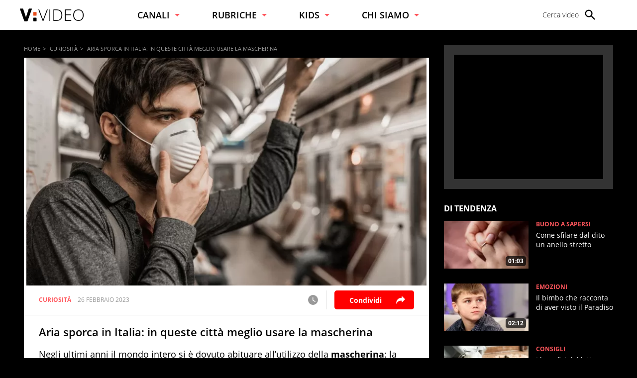

--- FILE ---
content_type: text/html; charset=UTF-8
request_url: https://www.virgilio.it/video/aria-sporca-in-italia-in-queste-citta-meglio-usare-la-mascherina-48478
body_size: 23541
content:
<!doctype html> <html lang="it"> <head> <meta http-equiv="Content-Type" content="text/html; charset=utf-8"> <meta http-equiv="x-ua-compatible" content="ie=edge"> <meta name="viewport" content="width=device-width, initial-scale=1, maximum-scale=3"> <meta name="referrer" content="no-referrer-when-downgrade"> <link rel="modulepreload" href="/video/js/web-vitals-evnt.21/lib/generateUniqueID.js"> <link rel="modulepreload" href="/video/js/web-vitals-evnt.21/lib/initMetric.js"> <link rel="modulepreload" href="/video/js/web-vitals-evnt.21/lib/getFirstHidden.js"> <link rel="modulepreload" href="/video/js/web-vitals-evnt.21/lib/onHidden.js"> <link rel="modulepreload" href="/video/js/web-vitals-evnt.21/lib/observe.js"> <link rel="modulepreload" href="/video/js/web-vitals-evnt.21/lib/utilsUi.js"> <link rel="modulepreload" href="/video/js/web-vitals-evnt.21/lib/utilsAdv.js"> <link rel="modulepreload" href="/video/js/web-vitals-evnt.21/types.js"> <link rel="modulepreload" href="/video/js/web-vitals-evnt.21/generateUrlsEvnt.js"> <link rel="modulepreload" href="/video/js/web-vitals-evnt.21/watchlater.js"> <link rel="modulepreload" href="/video/js/web-vitals-evnt.21/Ui.js"> <link rel="modulepreload" href="/video/js/web-vitals-evnt.21/adv.js"> <link rel="modulepreload" href="/video/js/web-vitals-evnt.21/tracking.js"> <link rel="modulepreload" href="/video/js/web-vitals-evnt.21/player.js"> <meta name="robots" content="max-image-preview:large, all"> <style> html{-ms-text-size-adjust:100%;-webkit-text-size-adjust:100%;font-size:62.5%;font-size:calc(1em * .625);line-height:1.2;-webkit-tap-highlight-color:rgba(0,0,0,0);font-family:OpenSans,sans-serif;box-sizing:border-box;width:100%;min-height:100%}*,:after,:before{margin:0;padding:0;box-sizing:inherit;outline:none}body{overflow-x:hidden;background:#000;width:inherit;min-height:inherit}.svg_main_inline{border:0!important;clip:rect(0 0 0 0)!important;height:.1rem!important;margin:-.1rem!important;overflow:hidden!important;padding:0!important;position:absolute!important;width:.1rem!important}ol,ul{list-style:none}use{pointer-events:none}button{font-family:inherit;font-size:inherit;color:inherit;-webkit-appearance:none;-moz-appearance:none;appearance:none;border:0;background-color:transparent}svg{width:inherit;height:inherit;fill:inherit}picture{overflow:hidden}picture,picture:before{position:relative;display:block}picture:before{content:"";padding-top:56.25%;z-index:1}picture img{position:absolute;top:0;left:0}.a2hs-btn{display:none}.a2hs-btn--shw{display:-ms-flexbox;display:flex;-ms-flex-align:center;align-items:center}.vv-mn img{width:100%;height:auto;display:block}@media only screen and (min-width:37.5em){#tlbCorp-VIRGILIO{color:#e74b18}}.spinner{width:4rem;height:4rem;position:fixed;z-index:10;left:calc(50vw - 2rem);top:calc(50vh - 2rem);animation:spinner-animation 1.2s cubic-bezier(.55,0,.1,1) infinite;display:block;border-radius:.4rem;font-size:0}.pnl-src{position:fixed;z-index:5999999;width:100vw;height:100vh}.pnl-src__inner{-ms-flex:1 1 100%;flex:1 1 100%}.pnl-src__inner--top{transform:translate3d(0,-33vh,0)}.pnl-src__inner--bottom{transform:translate3d(0,73vh,0)}.pnl-src__close{opacity:0}@media only screen and (min-width:37.5em){.pnl-src__inner--top{transform:translate3d(0,-43vh,0)}.pnl-src__inner--bottom{transform:translate3d(0,63vh,0)}}.vv-mn{width:100vw;height:inherit;overflow:hidden;position:relative}.vv-wrp{width:100%}.vv-grid,.vv-spc{visibility:hidden}@media only screen and (min-width:64em){.vv-mn{width:auto;overflow:visible}}:root{--header-height:7rem;--header-height-fixed:5rem}@media only screen and (min-width:37.5em){:root{--header-height:6rem;--header-height-fixed:8rem}}.vv-h{background:#fff;color:#000;display:-ms-flexbox;display:flex;-ms-flex-align:center;align-items:center;height:var(--header-height);padding:0 2rem;position:relative;z-index:5999999}.vv-h__lgo{-ms-flex:1 0 auto;flex:1 0 auto;height:2.2rem}.vv-h__lgo-img{font-family:OpenSans,sans-serif;font-weight:300;width:11.3rem;height:auto;font-size:3.5rem}.vv-h__src-trg{-ms-flex:0 0 2.8rem;flex:0 0 2.8rem;height:2.8rem;margin-right:1rem;cursor:pointer}.vv-h__src-lbl{display:none}.vv-h__pnl{-ms-flex:0 0 2.8rem;flex:0 0 2.8rem;height:2.8rem;background:inherit}.vv-h__pnl-trg{width:inherit;height:inherit;display:block}.vv-h__pnl-trg--cls{display:none}.vv-h__pnl-wrp{background:inherit;width:calc(100vw - 6rem);height:100vh;position:absolute;left:100%;top:0;padding:3rem 2rem 4rem 4rem}.vv-h__pnl-wrp:after{content:"Virgilio Video \00E8\0020un prodotto Italiaonline";font-size:1.2rem;color:rgba(0,0,0,.3);position:absolute;z-index:1;bottom:1rem;left:4rem;display:block;padding-top:1rem;border-top:.1rem solid rgba(0,0,0,.3)}.vv-h__pnl-wrp-int{height:100%;overflow:auto}.vv-h__pnl-lnk{font-size:1.4rem;font-weight:300;width:auto;min-height:2.8rem;margin-bottom:1.5rem}.vv-h__pnl-lnk:not(.a2hs-btn){display:-ms-flexbox;display:flex;-ms-flex-align:center;align-items:center;-ms-flex-pack:start;justify-content:flex-start}.vv-h__pnl-lbl{-ms-flex-order:2;order:2;margin-left:.4em}.vv-h__pnl-icn{-ms-flex-order:1;order:1;background:#fff;fill:#666;-ms-flex:0 0 2.4rem;flex:0 0 2.4rem;height:2.4rem}@media only screen and (min-width:37.5em){.vv-h__lgo{-ms-flex:0 0 auto;flex:0 0 auto;height:auto}.vv-h__lgo-img{display:block;width:10rem;font-size:3.5rem}.vv-h__src-trg{-ms-flex:0 0 auto;flex:0 0 auto;display:-ms-flexbox;display:flex;-ms-flex-align:center;align-items:center;-ms-flex-pack:justify;justify-content:space-between;position:relative;padding-right:2rem;margin-right:2rem}.vv-h__src-trg>svg{width:2.8rem;height:2.8rem}.vv-h__src-trg:after{content:"";display:block;position:absolute;right:0;top:-.5rem;bottom:-.5rem;border-right:.1rem solid hsla(0,0%,40%,.5)}}@media only screen and (min-width:64em){.vv-h{padding:0 4rem}.vv-h__lgo{height:2.7rem}.vv-h__lgo-img{width:14rem}.vv-h__src-trg:after{content:none}.vv-h__pnl{-ms-flex:0 0 auto;flex:0 0 auto;height:2.8rem;background:inherit}.vv-h__pnl-trg{display:none}.vv-h__pnl-wrp{position:static;height:2.8rem;width:100%;padding:0}.vv-h__pnl-wrp:after{display:none}.vv-h__pnl-wrp-int{overflow:visible}.vv-h__pnl-cnt{display:-ms-flexbox;display:flex;height:100%;-ms-flex-align:center;align-items:center;-ms-flex-pack:end;justify-content:flex-end}.vv-h__pnl-lnk{margin-bottom:0;text-align:center;width:auto;position:relative;height:inherit;min-height:auto;line-height:2}.vv-h__pnl-lnk:not(:last-child){margin:0 5rem 0 0}.vv-h__pnl-lnk:before{content:"";display:block;position:absolute;left:-2.5rem;top:-.5rem;bottom:-.5rem;border-left:.1rem solid hsla(0,0%,40%,.5)}.vv-h__pnl-lbl{display:none}}@media only screen and (min-width:75em){.vv-h__pnl-lbl{-ms-flex-order:1;order:1;display:inline-block;margin-right:1rem;white-space:nowrap}.vv-h__src-trg{-ms-flex-preferred-size:13rem;flex-basis:13rem}.vv-h__src-lbl{display:block;font-size:1.4rem;font-weight:300;white-space:nowrap}}.vv-nav{display:-ms-flexbox;display:flex;-ms-flex-direction:column;flex-direction:column;margin-bottom:2rem}.vv-nav__wrp{height:5rem;overflow:hidden;font-weight:600;border-bottom:.1rem solid hsla(0,0%,40%,.5)}.vv-nav__lbl{display:-ms-flexbox;display:flex;-ms-flex-align:center;align-items:center;-ms-flex-pack:justify;justify-content:space-between;height:5rem;font-size:1.8rem;white-space:nowrap}.vv-nav__lbl:not(a){width:11rem}.vv-nav__lbl:not(a):after{content:"";display:inline-block;width:0;height:0;border:solid transparent;border-top:solid #ff565c;border-width:5px 5px 0}.vv-nav__itm{margin-bottom:2rem;padding:0 1rem;white-space:nowrap;font-size:1.8rem}@media only screen and (min-width:37.5em){.vv-nav{-ms-flex:1 0 auto;flex:1 0 auto;-ms-flex-direction:row;flex-direction:row;-ms-flex-pack:space-evenly;justify-content:space-evenly;margin-bottom:0;height:inherit;-ms-flex-align:center;align-items:center}.vv-nav__wrp{border-bottom:0;position:relative;height:inherit}.vv-nav__lbl{height:inherit;font-size:1.4rem}.vv-nav__lbl:not(a){width:auto}.vv-nav__lbl:after{margin-left:1rem}.vv-nav__ele{position:absolute;left:-1.5rem;top:6rem;padding-top:2rem;background:#fff;border-top-color:#e74b18}.vv-nav__itm{padding:0 1.5rem;font-size:1.4rem}}@media only screen and (min-width:64em){.vv-nav__itm,.vv-nav__lbl{font-size:1.6rem}}@media only screen and (min-width:75em){.vv-nav{-ms-flex-pack:start;justify-content:flex-start;padding:0 0 0 8%}.vv-nav__wrp{cursor:pointer;margin-right:8%}.vv-nav__lbl{font-size:1.8rem}}.adv{display:-ms-flexbox;display:flex;-ms-flex-pack:center;justify-content:center;-ms-flex-align:start;align-items:flex-start;width:300px;min-height:250px;box-sizing:content-box;text-align:center}@media only screen and (min-width:37.5em){#admputop{max-width:300px}}.vv-nocon{color:#fff;display:none;-ms-flex-align:center;align-items:center;-ms-flex-pack:center;justify-content:center;padding:1rem}.vv-nocon__icn{-ms-flex:0 0 2rem;flex:0 0 2rem;width:2rem;height:2rem;fill:#fff;vertical-align:middle}.vv-nocon__sgn{fill:#fff;margin:0 1rem 0 0}.vv-nocon__rld{fill:#e74b18}.vv-nocon__txt{-ms-flex:0 1 auto;flex:0 1 auto;font-size:1.2rem}.vv-nocon__lnk{color:#e74b18}#iol_player_container,.MDS-cnt{background-image:url("[data-uri]");background-size:cover}.vv-shr__all{opacity:0;pointer-events:none}@font-face{font-display:swap;font-family:OpenSans;font-style:normal;font-weight:300;src:url(/video/font/OpenSans-Light.woff2) format("woff2"),url(/video/font/OpenSans-Light.woff) format("woff"),url(/video/font/OpenSans-Light.ttf) format("truetype")}@font-face{font-display:swap;font-family:OpenSans;font-style:normal;font-weight:700;src:url(/video/font/OpenSans-Bold.woff2) format("woff2"),url(/video/font/OpenSans-Bold.woff) format("woff"),url(/video/font/OpenSans-Bold.ttf) format("truetype")}body{font-family:inherit;font-size:inherit;color:#000}a{background-color:transparent;color:inherit;text-decoration:none}@keyframes spinner-animation{0%{transform:perspective(12rem) rotateX(0deg) rotateY(0deg);background-color:#000}50%{transform:perspective(12rem) rotateX(-180.1deg) rotateY(0deg);background-color:#e74b18}to{transform:perspective(12rem) rotateX(-180deg) rotateY(-179.9deg);background-color:#000}} </style> <meta name="google-site-verification" content="bXSbJO3gOZhPr8F9FxcCdFTQwao_r4fFU7AOGzUpbps" /> <meta name="google-site-verification" content="uW1j2dn2lQJoU58K3rHuniI1b988Vh_X-QyHwP0k4Ps" /> <meta name="google-site-verification" content="BtWcr_AYdm-Lu_NP-TQQdJRwAl8ARpKogUqBUpek79o" /> <meta name="msvalidate.01" content="DBC39683B43943FADF1A96462904C22D" /> <link rel="preload" href="/video/font/OpenSans-Light.woff2" as="font" type="font/woff2" crossorigin="anonymous"> <link rel="preload" href="/video/font/OpenSans-Bold.woff2" as="font" type="font/woff2" crossorigin="anonymous"> <link rel="preload" href="/video/font/OpenSans-SemiBold.woff2" as="font" type="font/woff2" crossorigin="anonymous"> <link rel="preload" href="/video/font/OpenSans-Regular.woff2" as="font" type="font/woff2" crossorigin="anonymous"> <link fetchpriority="high" rel="preload" as="image" href="https://wips.plug.it/cips/video.virgilio.it/cms/2023/06/video_bc6321259078112.jpg?w=820&a=r"> <link rel="preconnect" href="//www.iolam.it" crossorigin="use-credentials"> <link rel="preconnect" href="//italiaonline01.wt-eu02.net" crossorigin="use-credentials"> <link rel="preconnect" href="//evnt.iol.it" crossorigin="use-credentials"> <link rel="preconnect" href="//wips.plug.it" crossorigin="use-credentials"> <link rel="preconnect" href="//cdn-gl.imrworldwide.com" crossorigin="use-credentials"> <link rel="preconnect" href="//pubads.g.doubleclick.net" crossorigin="use-credentials"> <link rel="preconnect" href="https://vendorlist.consensu.org" crossorigin="use-credentials"> <link rel="apple-touch-icon" sizes="57x57" href="/video/img/apple-touch-icon-57x57.png"> <link rel="apple-touch-icon" sizes="60x60" href="/video/img/apple-touch-icon-60x60.png"> <link rel="apple-touch-icon" sizes="72x72" href="/video/img/apple-touch-icon-72x72.png"> <link rel="apple-touch-icon" sizes="76x76" href="/video/img/apple-touch-icon-76x76.png"> <link rel="apple-touch-icon" sizes="114x114" href="/video/img/apple-touch-icon-114x114.png"> <link rel="apple-touch-icon" sizes="120x120" href="/video/img/apple-touch-icon-120x120.png"> <link rel="apple-touch-icon" sizes="144x144" href="/video/img/apple-touch-icon-144x144.png"> <link rel="apple-touch-icon" sizes="152x152" href="/video/img/apple-touch-icon-152x152.png"> <link rel="apple-touch-icon" sizes="180x180" href="/video/img/apple-touch-icon-180x180.png"> <link rel="icon" type="image/png" href="/video/img/favicon-32x32.png" sizes="32x32"> <link rel="icon" type="image/png" href="/video/img/favicon-194x194.png" sizes="194x194"> <link rel="icon" type="image/png" href="/video/img/favicon-96x96.png" sizes="96x96"> <link rel="icon" type="image/png" href="/video/img/android-chrome-192x192.png" sizes="192x192"> <link rel="icon" type="image/png" href="/video/img/favicon-16x16.png" sizes="16x16"> <link rel="manifest" href="/video/manifest.json"> <link rel="mask-icon" href="/video/img/safari-pinned-tab.svg" color="#ffffff"> <meta name="msapplication-TileColor" content="#ffffff"> <meta name="msapplication-TileImage" content="/video/img/mstile-144x144.png"> <meta name="theme-color" content="#ffffff"> <link rel="alternate" type="application/rss+xml" title="Virgilio Video Feed RSS" href="https://www.virgilio.it/video/feed/rss/" /> <title>Aria inquinata: meglio usare la mascherina</title> <meta name="description" content="Negli ultimi anni il mondo intero si è dovuto abituare all’utilizzo della mascherina: la pandemia di Covid-19 ha influito pesantemente sulle n" > <meta name="keywords" content="Curiosità" > <meta name="dc:publisher" content="Italiaonline spa" > <link rel="canonical" href="https://www.virgilio.it/video/aria-sporca-in-italia-in-queste-citta-meglio-usare-la-mascherina-48478" /> <meta property="og:url" content="https://www.virgilio.it/video/aria-sporca-in-italia-in-queste-citta-meglio-usare-la-mascherina-48478" > <meta property="og:type" content="video" > <meta property="og:title" content="Aria inquinata: meglio usare la mascherina"> <meta property="og:description" content="Negli ultimi anni il mondo intero si è dovuto abituare all’utilizzo della mascherina: la pandemia di Covid-19 ha influito pesantemente sulle n" > <meta property="og:image" content="https://wips.plug.it/cips/video.virgilio.it/cms/2023/06/video_bc6321259078112.jpg?w=820&a=r" > <meta property="og:image:width" content="820"> <meta property="og:image:height" content="590"> <meta property="og:site_name" content="Virgilio Video" > <meta property="fb:app_id" content="1045745438827823" /> <style> .footerCorp{min-width:320px;padding:10px;box-sizing:border-box;font-size:11px;line-height:1;font-family:Arial, Helvetica, sans-serif;letter-spacing:0;color:#a3a3a3;background:#191919}.footerCorp-cnt{width:100%;max-width:1000px;margin:0 auto;display:flex;flex-flow:column nowrap;align-items:center;justify-content:space-evenly}.footerCorp__lgo{width:120px;height:22px}.footerCorp__brandLnk{padding:0 0 10px;text-align:center;display:flex;flex-flow:row wrap;justify-content:center}.footerCorp__lnk{font-size:10px;text-decoration:none;font-weight:700;color:#a3a3a3;margin:8px 4px 0;cursor:pointer}.footerCorp__lnk--cstLnk{margin:0 8px}.footerCorp__lnk:hover{transition:color 200ms cubic-bezier(0.55, 0, 0.1, 1);color:#fff}.footerCorp__cstLnk{display:flex;flex-flow:column nowrap;align-items:center}.footerCorp__cstLnk-txt{margin:10px 0 0;text-align:center;line-height:1.5;font-size:inherit;color:inherit}.footerCorp__cstLnk-cnt{text-align:center;line-height:1.5}.footerCorp__cstLnk-sps{display:block}@media only screen and (min-width: 600px){.footerCorp__cstLnk-sps{display:inline;margin:0 5px}.footerCorp__cstLnk-sps::before{content:"\002D"}}@media only screen and (min-width: 1024px){.footerCorp-cnt{flex-flow:row wrap}.footerCorp__brandLnk{height:17px;padding:0;align-items:flex-end}.footerCorp__lnk{font-size:11px;color:#a3a3a3;margin:0 4px}.footerCorp__lnk--cstLnk{margin:0 3px}.footerCorp__cstLnk{flex:1 0 100%;flex-flow:row wrap;justify-content:center;row-gap:7px}.footerCorp__brandLnk+.footerCorp__cstLnk{margin-top:10px}.footerCorp__cstLnk-cnt{margin:0 10px}.footerCorp__cstLnk-txt{margin:0 10px;text-align:left;line-height:inherit}} </style> <script type='text/javascript'>
    var iol_vv_foglia = true;
    var abilita_next_video_foglia = true;
    </script> <script type='text/javascript'>
   	 			var pubAdsCfg={'customCriteria':{'adv_sentiment':'positive'}};
		    </script> <!-- iubenda --> <script type="text/javascript">
var _iub=_iub||[],_iolconsent=_iolconsent||{},$popup2step=!0,$paywall=!0;_iolconsent.callbacks=[],_iolconsent.data=!1,_iub.csConfiguration={perPurposeConsent:!0,purposes:"1, 3, 4, 5",consentOnDocument:!1,consentOnScroll:!1,consentOnContinuedBrowsing:!1,emitGtmEvents:!0,enableTcf:!0,tcfVersion:2.2,tcfPurposes:{1:"consent_only",2:"consent_only",3:"consent_only",4:"consent_only",5:"consent_only",6:"consent_only",7:"consent_only",8:"consent_only",9:"consent_only",10:"consent_only",11:"consent_only"},invalidateConsentWithoutLog:!1,tcfHideLiWithoutPurposes:!0,actionButtonsCloseLayer:!0,googleAdditionalConsentMode:!1,isTCFConsentGlobal:!1,newConsentAtVendorListUpdate:365,whitelabel:!0,lang:"it",siteId:2020019,cookiePolicyInOtherWindow:!0,cookiePolicyId:89638261,cookiePolicyUrl:"https://privacy.italiaonline.it/common/cookie/privacy_detail.php",banner:{listPurposes:!0,explicitWithdrawal:!0,rejectButtonDisplay:!0,acceptButtonDisplay:!0,customizeButtonDisplay:!0,closeButtonDisplay:!1,position:"bottom",backgroundOverlay:!0,html:'\n<div class="iubenda-cs-container" style="visibility:hidden!important" data-vers="V2.6">\n    <div class="iubenda-cs-content">\n        <div class="ubl-cst">\n            <div class="ubl__cnt ubl-cst__cnt">\n\n                <strong class="ubl__cnt-title ubl-cst__cnt-title">Rispettiamo la tua privacy</strong>\n                %{banner_content}\n                <ul class="ubl-cst__cnt-ul">\n                    <li>cliccando sul tasto "Accetta e Chiudi" acconsenti all&rsquo;utilizzo dei cookie;</li>\n                    <li>cliccando su "Personalizza" puoi gestire liberamente le tue preferenze, selezionando le finalit&agrave; e le terze parti a cui prestare il consenso;</li>\n                    <li>cliccando invece sul tasto "Continua senza accettare" troverai maggiori informazioni su come migliorare la tua esperienza di navigazione per decidere se:\n                        <ul>\n                            <li>accettare i cookie di profilazione;</li>\n                            <li>installare solo i cookie strettamente necessari, rifiutando di conseguenza tutte le altre tipologie.</li>\n                        </ul>\n                    </li>\n                </ul>\n                <p class="iub-p ubl-cst__cnt-p ubl-ncs__note">Puoi liberamente prestare, rifiutare o revocare il tuo consenso in qualsiasi momento cliccando su "<span class="ubl-ncs__btn--pref iubenda-cs-customize-btn ubl-ncs__cnt--underline">Preferenze sui cookie</span>" presente nel footer del Sito.</p>\n            </div>\n            <div class="ubl__cnt__btns ubl-cst__btns">\n                <button id="iol_cmp_cont_senz_acce" class="ubl__cnt__btn ubl-cst__btn ubl-cst__btn--reject">Continua senza accettare</button>\n                <button class="ubl__cnt__btn ubl-cst__btn ubl-cst__btn--pref iubenda-cs-customize-btn">Personalizza</button>\n                <button class="ubl__cnt__btn ubl-cst__btn ubl-cst__btn--accept iubenda-cs-accept-btn">Accetta e Chiudi</button>\n            </div>\n        </div>\n    </div>\n    <div id="iol_cmp_popup_2" class="ubl-ncs ubl-ncs--hidden">\n        <div class="ubl__cnt ubl-ncs__cnt">\n            <button id="iol_cmp_back" class="ubl-ncs__btn ubl-ncs__btn--back">indietro</button>\n            <strong class="ubl__cnt-title ubl-ncs__cnt-title">Per una scelta consapevole <span class="ubl__cnt-title--sub ubl-ncs__cnt-title--sub">maggiori informazioni</span></strong>\n            <div class="ubl-ncs__cnt-content">\n                \n                <p class="iub-p">Se accetti i cookie di profilazione visualizzerai messaggi pubblicitari personalizzati e in linea con i tuoi interessi, oltre a sostenere il nostro impegno nel fornirti sempre contenuti e servizi di qualit&agrave;.</p>\n                <p class="iub-p">Senza invece installi solo i cookie strettamente necessari, durante la navigazione visualizzerai invece pubblicit&agrave; generalista casuale anzich&eacute; personalizzata, che potrebbe infastidirti perch&eacute; non sar&agrave; possibile controllarne n&eacute; la frequenza, n&eacute; il contenuto.</p>\n                <p class="iub-p">Inoltre, poich&eacute; la pubblicit&agrave; personalizzata ci consente di fornirti ogni giorno servizi efficienti e di qualit&agrave;, senza il tuo consenso ai cookie di profilazione, in caso di utilizzo del servizio Virgilio Mail ti sar&agrave; richiesto di acquistare uno dei nostri abbonamenti a pagamento a partire da 3,99&euro;/anno.</p>\n                \n                <p class="iub-p ubl-cst__cnt-p ubl-ncs__note">Puoi liberamente prestare, rifiutare o revocare il tuo consenso in qualsiasi momento cliccando su "<span class="ubl-ncs__btn--pref iubenda-cs-customize-btn ubl-ncs__cnt--underline">Preferenze sui cookie</span>" presente nel footer del Sito.</p>\n            </div>\n            <div class="ubl__cnt__btns ubl-ncs__cnt-group">\n                <button class="ubl__cnt__btn ubl-ncs__btn ubl-ncs__btn--accept iubenda-cs-accept-btn">Accetta tutti i cookie</button>\n                <span class="ubl-ncs__cnt-group-sep">oppure</span>\n                <button class="ubl__cnt__btn ubl-ncs__btn ubl-cst__btn ubl-ncs__btn--reject iubenda-cs-reject-btn">Installa solo i cookie<br>strettamente necessari</button>\n            </div>\n        </div>\n    </div>\n</div>\n'},i18n:{it:{banner:{dynamic:{paragraph_1:'Noi[if banner.useThirdParties] e %{total_number_of_ads_vendors} [link vendors]terze parti[/link] selezionate[/if] [if not gdprApplies and not lgpdApplies and ccpaApplies]raccogliamo informazioni personali.[/if][if gdprApplies or lgpdApplies]utilizziamo cookie o tecnologie simili per finalit&agrave; tecniche e, con il tuo consenso, anche per[if not banner.listPurposes] altre finalit&agrave;[/if][if banner.listPurposes] il miglioramento dell&#x2019;%{purposes}[/if][if hasCookiePolicy] come specificato nella [link cookie_policy]cookie policy[/link][/if]. Il rifiuto del consenso pu&ograve; rendere non disponibili le relative funzioni.[if enableTcf and gdprApplies]\nPer quanto riguarda la pubblicit&agrave;, noi e [link vendors]terze parti[/link] selezionate, potremmo utilizzare <em>dati di geolocalizzazione precisi e l&#x2019;identificazione attraverso la scansione del dispositivo</em>, al fine di <em>archiviare e/o accedere a informazioni su un dispositivo</em> e trattare dati personali come i tuoi dati di utilizzo, per le seguenti [link adv_pref]finalit&agrave; pubblicitarie[/link]: <em>pubblicit&agrave; e contenuti personalizzati, misurazione delle prestazioni dei contenuti e degli annunci, ricerche sul pubblico, sviluppo di servizi</em>.[/if][if gdprApplies or lgpdApplies][/if][/if][if ccpaApplies]\nIn caso di vendita di informazioni personali, puoi fare opt-out utilizzando il link "%{do_not_sell}".[if hasPrivacyPolicy]\nPer saperne di pi&ugrave; sulle categorie di informazioni personali raccolte e sulle finalit&agrave; per le quali tali informazioni saranno utilizzate, si prega di fare riferimento alla nostra %{privacy_policy}.[/if][/if]',paragraph_2:"Puoi prestare, rifiutare o personalizzare il tuo consenso che sar&agrave;\tvalido solo su questo dominio:",or:"o",and:"e"}}}},callback:{onBannerShown:function(){var e=document.createElement("link");e.setAttribute("rel","stylesheet"),e.setAttribute("type","text/css"),e.setAttribute("href","https://i5.plug.it/cmp/V2.6/css/iub_conf_virgilio.css"),e.addEventListener("load",function(){document.querySelector(".iubenda-cs-container").removeAttribute("style")}),document.getElementsByTagName("head")[0].appendChild(e);var n=document.getElementById("iol_cmp_popup_2");null!=n&&(document.getElementsByClassName("ubl-ncs__btn--back")[0].addEventListener("click",function(){n.classList.add("ubl-ncs--hidden")}),document.getElementsByClassName("ubl-cst__btn--reject")[0].addEventListener("click",function(){n.classList.remove("ubl-ncs--hidden")}));var i=document.getElementById("tvendorsCount");null!=i&&null!=_iub.vendorsCountGVL3&&(i.textContent=_iub.vendorsCountGVL3);try{res=screen.width}catch(e){res=0}var t=function(e,n,i,t){var o=document.getElementsByClassName(e);void 0!==o[n]&&o[n].addEventListener("click",function(){var e,n;try{e=Date.now()}catch(n){e=0}try{n=window.location.hostname}catch(e){n="error"}var o="https://evnt.iol.it/v2?&pgnf="+n+"%2Call%2C%2C%2C%2C0%2C"+res+"%2C0%2C%2Cb%2C0%2C%2C"+i+"%2C"+t+"&nc="+e;(new Image).src=o,console.log("*** "+i+" "+t)})};t("iubenda-cs-accept-btn",0,"CMP_ADV_ACCEPT_1",1),t("iubenda-cs-accept-btn",1,"CMP_ADV_ACCEPT_2",1),t("iubenda-cs-customize-btn",0,"CMP_ADV_CUSTOMIZE_1",1),t("iubenda-cs-customize-btn",1,"CMP_ADV_CUSTOMIZE_2",1),t("iubenda-cs-customize-btn",2,"CMP_ADV_CUSTOMIZE_3",1),t("ubl-cst__btn--reject",0,"CMP_ADV_REJECT_1",1),t("iubenda-cs-reject-btn",0,"CMP_ADV_REJECT_2",1),t("ubl-ncs__btn--back",0,"CMP_ADV_BACK",1)},onPreferenceExpressed:function(e){_iolconsent.data=e;for(var n=0;n<_iolconsent.callbacks.length;n++)try{_iolconsent.callbacks[n](e)}catch(e){}_iolconsent.callbacks.push=function(e){e(_iolconsent.data),_iolconsent.callbacks[_iolconsent.callbacks.length]=e}},on2ndLayerShown:function(){if(null==document.getElementById("cmp-rules")){var e=document.querySelector("head"),n=document.createElement("style");n.id="cmp-rules",n.textContent="#iubenda-iframe .generic-ads-container {display:none !important}",e.appendChild(n)}}}};
</script> <script type="text/javascript" src="//cdn.iubenda.com/cs/tcf/stub-v2.js"></script> <script type="text/javascript" src="//cdn.iubenda.com/cs/iubenda_cs.js" charset="UTF-8" async></script> <!-- /iubenda --> <!-- IOL/Iubenda --> <script src='https://i5.plug.it/cmp/qciol.min.js' async="true"></script> <!-- /IOL/Iubenda --> <script async src='/video/js/iol_evnt_v3.min.js'></script> <script>
window.dataLayer = window.dataLayer || [];
function gtag(){dataLayer.push(arguments);}
gtag('js', new Date());
gtag("config","G-CNNPFCGDJJ",{'use_amp_client_id': true, 'anonymize_ip': true});
</script> <script  type="module">
let isRequestIdleCallbackScheduled  = false;
let eventsToSend = [];
let loadEvents=false;
function sendToEvnt(metric) {
  	//console.log(metric);
	isRequestIdleCallbackScheduled = false;
	for (let p = 0, n = metric.urls.length; p < n; p++) {
		let url = metric.urls[p];
		let i = new Image();
		i.src = url;
	}
}

function schedulePendingEvents(metric) {
if (!loadEvents) {
	loadEvents = true;
	eventsToSend = metric.urls;
}
  // Only schedule the rIC if one has not already been set.
  if (isRequestIdleCallbackScheduled)
    return;

  isRequestIdleCallbackScheduled = true;

  if ('requestIdleCallback' in window) {
    // Wait at most two seconds before processing events.
    requestIdleCallback(function (deadline) {

  // Reset the boolean so future rICs can be set.
  isRequestIdleCallbackScheduled = false;

  // If there is no deadline, just run as long as necessary.
  // This will be the case if requestIdleCallback doesn’t exist.
  if (typeof deadline === 'undefined')
    deadline = { timeRemaining: function () { return Number.MAX_VALUE } };

  // Go for as long as there is time remaining and work to do.
  while (deadline.timeRemaining() > 0 && eventsToSend.length > 0) {
    let url = eventsToSend.pop();
	let i = new Image();
	i.src = url;

  }

  // Check if there are more events still to send.
  if (eventsToSend.length > 0)
    schedulePendingEvents(metric);
}, { timeout: 2000 });
  } else {
    sendToEvnt(metric);
  }
}


function sendWebVitals(metric) {
  	//console.log(metric);
	if (typeof ioltrack_data === "undefined") {return;}
	if ((typeof IOL === "undefined") || (typeof IOL.EVNT === "undefined")) {return;}
	IOL.EVNT.evMngr = new IOL.EVNT.evMngrCls();

	const url_wv = IOL.EVNT.evMngr.getEventUrls("pgnf",{
						"domain" : ioltrack_data._domain,
						"pag_id" : ioltrack_data._page_id,
						"ref_host" : IOL.EVNT.evMngr.getHostFromUrl(document.referrer) || IOL.EVNT.evMngr.eventTypes.pgmp.ref_host,
						"ref_path" : IOL.EVNT.evMngr.getPathFromUrl(document.referrer) || IOL.EVNT.evMngr.eventTypes.pgmp.ref_path,
						"doc_id" : ioltrack_data._doc_id || "",
						"doc_type" : ioltrack_data._doc_type || IOL.EVNT.evMngr.doc_types['post'],
						"breakpoint" : ioltrack_data._breakpoint,
						"attrs" : [],
						"multikpi": [{"name":metric.name,"value":Math.round(metric.name === 'CLS' ? metric.value * 1000 : metric.value)}]
	});
	var i = new Image();
	i.src = url_wv;
}

function UiFinish(metric) {
	//console.log("Ui generata");
}


import {generateUrlsEvnt, generateClick, Ui, loadAdv, tracking, fixAdv, ajaxCall, getMainSizeState, player, thumbPreview, getVideoInfo} from '/video/js/web-vitals-evnt.21/index.js';
generateUrlsEvnt(sendToEvnt);generateClick();Ui(UiFinish);tracking();loadAdv("virgilio/web/video/1.2", true, false, false, false, false, false, false);player();thumbPreview(true);window.fixAdv=fixAdv;
	window.ajaxCall=ajaxCall;
window.getVideoInfo=getVideoInfo;
window.getMainSizeState=getMainSizeState;
</script> <script nomodule defer src="/video/js/web-vitals-evnt.21/web-vitals-evnt.es5.umd.min.js"></script> <script nomodule>
function sendWebVitalsUmd(metric) {
  	//console.log(metric);
	if (typeof ioltrack_data === "undefined") {return;}
	if ((typeof IOL === "undefined") || (typeof IOL.EVNT === "undefined")) {return;}
	IOL.EVNT.evMngr = new IOL.EVNT.evMngrCls();

	const url_wv = IOL.EVNT.evMngr.getEventUrls("pgnf",{
						"domain" : ioltrack_data._domain,
						"pag_id" : ioltrack_data._page_id,
						"ref_host" : IOL.EVNT.evMngr.getHostFromUrl(document.referrer) || IOL.EVNT.evMngr.eventTypes.pgmp.ref_host,
						"ref_path" : IOL.EVNT.evMngr.getPathFromUrl(document.referrer) || IOL.EVNT.evMngr.eventTypes.pgmp.ref_path,
						"doc_id" : ioltrack_data._doc_id || "",
						"doc_type" : ioltrack_data._doc_type || IOL.EVNT.evMngr.doc_types['post'],
						"breakpoint" : ioltrack_data._breakpoint,
						"attrs" : [""],
						"multikpi": [{"name":metric.name,"value":Math.round(metric.name === 'CLS' ? metric.value * 1000 : metric.value)}]
	});

	var i = new Image();
	i.src = url_wv;

}
function sendToEvnt(metric) {
  	//console.log(metric);
	for (let p = 0, n = metric.urls.length; p < n; p++) {
		let url = metric.urls[p];
		var i = new Image();
		i.src = url;
	}
}

function UiFinish(metric) {
	//console.log("Ui generata");
}

addEventListener('DOMContentLoaded', function() {
  webVitals.generateUrlsEvnt(sendToEvnt);
  webVitals.generateClick();
  webVitals.Ui(UiFinish);
  webVitals.tracking();
  webVitals.loadAdv("virgilio/web/video/1.2", true, false, false, false, false, false, false);webVitals.player();webVitals.thumbPreview(true);
  window.ajaxCall=webVitals.ajaxCall;
  window.fixAdv=webVitals.fixAdv;
  window.getMainSizeState=webVitals.getMainSizeState;
  
});

</script> <link rel="stylesheet" href="/video/css/fogliaDesk.2.25.css" media="print" onload="this.media='all'; this.onload=null;"> </head> <body class="foglia-v" data-id="cmsvideo_48478"> <div class="stk_320x1"> <div id="adwallpaper"></div> </div> <div class="vv-mn"> <div class="vv-wrp"> <header class="vv-h"> <span class="vv-h__lgo"> <a href="/video/"> <svg xmlns="http://www.w3.org/2000/svg" viewBox="0 0 146.549 28.228" class="vv-h__lgo-img"> <path d="M24.389.228h-4.4c-1.1 0-1.4.3-1.7 1.4l-5.6 17.6-5.6-17.6c-.3-1.1-.6-1.4-1.7-1.4h-4.6c-.8 0-.9.7-.7 1.2l8.9 25.5c.4 1.1.7 1.3 1.6 1.3h4c.9 0 1.2-.2 1.7-1.3l8.8-25.5c.2-.5.1-1.2-.7-1.2" fill="#000"></path> <path d="M35 14.628v-5.6c0-1-.5-1.2-1.2-1.2h-4.4a1.059 1.059 0 0 0-1.2 1.2v5.6c0 1 .5 1.2 1.2 1.2h4.4c.7.1 1.2-.2 1.2-1.2" fill="#e74b18"></path> <path d="M35 26.928v-5.6c0-1-.5-1.2-1.2-1.2h-4.4a1.059 1.059 0 0 0-1.2 1.2v5.6c0 1 .5 1.2 1.2 1.2h4.4c.7.1 1.2-.2 1.2-1.2" fill="#000"></path> <text transform="translate(38.352 26.828)" class="m-header__txt">VIDEO</text> </svg> </a> </span> <nav class="vv-nav"> <div class="vv-nav__wrp content_box"> <span class="vv-nav__lbl">CANALI</span> <ul class="vv-nav__ele"> <li class="vv-nav__itm"> <a id="notizie" class="vv-nav__lnk" href="/video/notizie/" title="NOTIZIE" >NOTIZIE</a> </li> <li class="vv-nav__itm"> <a id="virali" class="vv-nav__lnk" href="/video/virali/" title="VIRALI" >VIRALI</a> </li> <li class="vv-nav__itm"> <a id="sport" class="vv-nav__lnk" href="/video/sport/" title="SPORT" >SPORT</a> </li> <li class="vv-nav__itm"> <a id="intrattenimento" class="vv-nav__lnk" href="/video/intrattenimento/" title="INTRATTENIMENTO" >INTRATTENIMENTO</a> </li> <li class="vv-nav__itm"> <a id="spettacoli e vip" class="vv-nav__lnk" href="/video/spettacoli-e-vip/" title="SPETTACOLI E VIP" >SPETTACOLI E VIP</a> </li> <li class="vv-nav__itm"> <a id="tecnologia" class="vv-nav__lnk" href="/video/tecnologia/" title="TECNOLOGIA" >TECNOLOGIA</a> </li> <li class="vv-nav__itm"> <a id="motori" class="vv-nav__lnk" href="/video/motori/" title="MOTORI" >MOTORI</a> </li> </ul> </div> <div class="vv-nav__wrp content_box"> <span class="vv-nav__lbl">RUBRICHE</span> <ul class="vv-nav__ele"> <li class="vv-nav__itm"> <a id="curiosità" class="vv-nav__lnk" href="/video/curiosita/" title="CURIOSITÀ" >CURIOSITÀ</a> </li> <li class="vv-nav__itm"> <a id="consigli" class="vv-nav__lnk" href="/video/consigli/" title="CONSIGLI" >CONSIGLI</a> </li> <li class="vv-nav__itm"> <a id="fai da te" class="vv-nav__lnk" href="/video/fai-da-te/" title="FAI DA TE" >FAI DA TE</a> </li> <li class="vv-nav__itm"> <a id="buono a sapersi" class="vv-nav__lnk" href="/video/buono-a-sapersi/" title="BUONO A SAPERSI" >BUONO A SAPERSI</a> </li> <li class="vv-nav__itm"> <a id="cucina" class="vv-nav__lnk" href="/video/cucina/" title="CUCINA" >CUCINA</a> </li> <li class="vv-nav__itm"> <a id="salute" class="vv-nav__lnk" href="/video/salute/" title="SALUTE" >SALUTE</a> </li> </ul> </div> <div class="vv-nav__wrp content_box"> <span class="vv-nav__lbl">KIDS</span> <ul class="vv-nav__ele"> <li class="vv-nav__itm"> <a id="tutte le età" class="vv-nav__lnk" href="/video/kids/" title="TUTTE LE ETÀ" >TUTTE LE ETÀ</a> </li> <li class="vv-nav__itm"> <a id="bambini" class="vv-nav__lnk" href="/video/kids/bambini/" title="BAMBINI" >BAMBINI</a> </li> <li class="vv-nav__itm"> <a id="ragazzi" class="vv-nav__lnk" href="/video/kids/ragazzi/" title="RAGAZZI" >RAGAZZI</a> </li> </ul> </div> <div class="vv-nav__wrp"> <span class="vv-nav__lbl">CHI SIAMO</span> <ul class="vv-nav__ele"> <li class="vv-nav__itm"> <a href="/video/esperti/" class="vv-nav__lnk">ESPERTI</a> </li> <li class="vv-nav__itm"> <a href="/video/contatti/" class="vv-nav__lnk">CONTATTI</a> </li> </ul> </div> </nav> <div class="vv-h__src-trg"> <span class="vv-h__src-lbl" id="label-search">Cerca video</span> <svg xmlns="http://www.w3.org/2000/svg" width="24" height="24" viewBox="0 0 24 24"><path d="M15.5 14h-.79l-.28-.27A6.471 6.471 0 0016 9.5 6.5 6.5 0 109.5 16c1.61 0 3.09-.59 4.23-1.57l.27.28v.79l5 4.99L20.49 19l-4.99-5zm-6 0C7.01 14 5 11.99 5 9.5S7.01 5 9.5 5 14 7.01 14 9.5 11.99 14 9.5 14z"/></svg> </div> <div class="vv-h__pnl"> <span class="vv-h__pnl-trg"> <svg xmlns="http://www.w3.org/2000/svg" width="24" height="24" viewBox="0 0 24 24" class="vv-h__pnl-trg--opn"><path d="M3 18h18v-2H3v2zm0-5h18v-2H3v2zm0-7v2h18V6H3z"/></svg> <svg xmlns="http://www.w3.org/2000/svg" width="24" height="24" viewBox="0 0 24 24" class="vv-h__pnl-trg--cls"><path d="M19 6.41L17.59 5 12 10.59 6.41 5 5 6.41 10.59 12 5 17.59 6.41 19 12 13.41 17.59 19 19 17.59 13.41 12z"/></svg> </span> <div class="vv-h__pnl-wrp"> <div class="vv-h__pnl-wrp-int"> </div> </div> </div> </header> <div class="vv-row vv-grid"> <div class="vv-grid__cn"> <div class="vv-gridI"> <div class="vv-gridI__sx"> <div class="vv-brc" id="nav_breadcrumb"> <a href="/video/" class="vv-brc__lnk">HOME</a> <a href="/video/curiosita/" class="vv-brc__lnk">CURIOSITÀ</a> Aria sporca in Italia: in queste città meglio usare la mascherina </div> <div class="vv-ply video-player Brightcove-outer-container" style="position: relative;"> <div id="iol_player_container" class="iol_player_container" style="position:relative;display:block;max-width:100%;width:100%;height:0;padding-top:56.25%;"> <div id="player-sh-0" style="position:absolute;top:0;left:0;width:100%;height:100%;" data-cid="ABfPlFMXweEDJ7PR" data-zid="AAF-gxgS44IWOC2B"> <video poster="https://wips.plug.it/cips/video.virgilio.it/cms/2023/06/video_bc6321259078112.jpg?w=820&a=r" data-iol-category="" style="width: 100%; height: 100%;"> </video> </div> </div> </div><!-- vv-ply --> <!-- video detail --> <div class="vv-vd"> <div class="vv-vd__top"> <div class="vv-vd__top-itm"> <a class="vv-cat" href="/video/curiosita/">CURIOSITÀ</a> <span class=" vv-date">26 FEBBRAIO 2023</span> </div> <!-- watch later --> <div class="vv-gd"> <input class="vv-gd__chk" type="checkbox" name="guarda_dopo" id="gd01" value="guarda_dopo"> <label class="vv-gd__lb" aria-label="Guarda più tardi" for="gd01"> <span class="vv-gd__lb-txt" data-text="Aggiunto">Guarda più tardi </span> <i class="vv-gd__lb-icn"><svg xmlns="http://www.w3.org/2000/svg" width="24" height="24" viewBox="0 0 24 24"><path fill="none" d="M0 0h24v24H0z" /><path d="M12 2a10 10 0 1010 10A10.029 10.029 0 0012 2zm4.2 14.2L11 13V7h1.5v5.2l4.5 2.7z" /></svg></i> </label> </div> <aside class="vv-shr vv-shr-menu"> <button class="vv-shr__bt vv-shr__trg" type="button" data-num="0"> <span class="vv-shr__bt-txt">Condividi</span> <svg class="vv-shr__icn vv-shr__bt-icn" xmlns="http://www.w3.org/2000/svg" width="24" height="24" viewBox="0 0 24 24"><path fill="none" d="M24 0v24H0V0z"/><path d="M14.913 8.064V4.436l6.337 6.337-6.337 6.338-.002-3.646a8.91 8.91 0 00-9.837 6.086 9.5 9.5 0 019.839-11.487z" fill="#fff"/></svg> </button> <div class="vv-shr__all"> <a id="social_fb" rel="nofollow" href="https://www.facebook.com/sharer/sharer.php?u=https%3A%2F%2Fwww.virgilio.it%2Fvideo%2Faria-sporca-in-italia-in-queste-citta-meglio-usare-la-mascherina-48478" onclick="return iol_share(this.href)" title="Condividi su Facebook" class="vv-shr__lbl" aria-label="Facebook"> <i class="vv-shr__icn vv-shr__icn--fb"></i> </a> <a id="social_tw" rel="nofollow" href="https://twitter.com/intent/tweet?text=Aria%20inquinata%3A%20meglio%20usare%20la%20mascherina&url=https%3A%2F%2Fwww.virgilio.it%2Fvideo%2Faria-sporca-in-italia-in-queste-citta-meglio-usare-la-mascherina-48478" onclick="return iol_share(this.href)" title="Condividi su Twitter" class="vv-shr__lbl" aria-label="Twitter"> <i class="vv-shr__icn vv-shr__icn--tw"></i> </a> <a id="social_ln" rel="nofollow" onclick="return iol_share(this.href)" href="https://www.linkedin.com/shareArticle?mini=true&url=https%3A%2F%2Fwww.virgilio.it%2Fvideo%2Faria-sporca-in-italia-in-queste-citta-meglio-usare-la-mascherina-48478&title=Aria%20inquinata%3A%20meglio%20usare%20la%20mascherina&source=Virgilio%20Video" title="Condividi su LinkedIn" class="vv-shr__lbl" aria-label="LinkedIn"> <i class="vv-shr__icn vv-shr__icn--ln"></i> </a> <a id="copyclip" rel="nofollow" href="javascript:void(0)" onclick="copyTextToClipboard(document.location.href)" title="Copia link" class="vv-shr__lbl" aria-label="Copia link"> <i class="vv-shr__icn vv-shr__icn--url"></i> <span class="cp-lnk"></span><!-- viene aggiunta classe cp-lnk--show per mostrare operazione avvenuta --> </a> <a id="social_mail" rel="nofollow" href="mailto:?subject=Aria%20inquinata%3A%20meglio%20usare%20la%20mascherina&body=Guarda su Virgilio Video https%3A%2F%2Fwww.virgilio.it%2Fvideo%2Faria-sporca-in-italia-in-queste-citta-meglio-usare-la-mascherina-48478" title="Invia per mail" class="vv-shr__lbl" aria-label="Mail"> <i class="vv-shr__icn vv-shr__icn--mail"></i> </a> </div> </aside> <script>
function fallbackCopyTextToClipboard(a){var b=document.getElementById("copyclip");a=document.createRange();a.selectNode(b);b=window.getSelection();b.removeAllRanges();b.addRange(a);document.execCommand("copy");0<document.getElementsByClassName("cp-lnk").length&&(document.getElementsByClassName("cp-lnk")[0].classList.add("cp-lnk--show"),setTimeout(function(){document.getElementsByClassName("cp-lnk")[0].classList.remove("cp-lnk--show")},1E3))}
function copyTextToClipboard(a){document.getElementById("copyclip").getAttribute("data-url")&&(a=document.getElementById("copyclip").getAttribute("data-url"));navigator.clipboard?navigator.clipboard.writeText(a).then(function(){0<document.getElementsByClassName("cp-lnk").length&&(document.getElementsByClassName("cp-lnk")[0].classList.add("cp-lnk--show"),setTimeout(function(){document.getElementsByClassName("cp-lnk")[0].classList.remove("cp-lnk--show")},1E3))},function(b){}):fallbackCopyTextToClipboard(a)};
</script> </div> <div class="vv-vd__cnt vv-vd__wrp--open"> <h1 class="vv-vd__title" id="vv_title">Aria sporca in Italia: in queste città meglio usare la mascherina</h1> <div class="vv-vd__wrp"> <div class="entry-content" id="vv_description"> <p><p>Negli ultimi anni il mondo intero si è dovuto abituare all’utilizzo della <b>mascherina</b>: la pandemia di Covid-19 ha influito pesantemente sulle nostre vite, anche per quanto riguarda i dispositivi di protezione da utilizzare per cercare di contenere il più possibile la diffusione del virus. Ancora sul finire del 2022, vista la preoccupazione sui dati legati al contagio in Cina, anche nel nostro Paese era stata avanzata l’ipotesi di tornare all’<a href="https://www.virgilio.it/video/covid-meloni-si-a-mascherine-e-tamponi-ma-niente-coercizioni-83328" rel="nofollow"><span>uso della mascherina</span></a>.</p> <p>Tale abitudine, legata spesso a un obbligo normativo (ormai da tempo decaduto), potrebbe però tornare molto utile in Italia, dove l’<b>inquinamento</b> è a livelli talmente alti da consigliare caldamente l’utilizzo di mascherine, soprattutto nelle grandi città.</p> <p> I dati sulla qualità dell’aria in Italia </p> <p>I dati Snpa 2022 sull’<b>inquinamento</b> dell’aria <b>in Italia</b> parlano chiaro: stabile il particolato, scende il biossido di azoto, picchi di ozono in estate. I limiti annuali di biossido di azoto sono stati superati soprattutto in alcune aree ad alta concentrazione, in particolare nelle città di <b>Torino, Milano, Bergamo, Genova, Firenze, Roma, Napoli, Catania e Palermo</b>. Situazione più complessa per l’ozono, con livelli di concentrazione che solo nell’11% dei casi rilevati rispettano i limiti di legge. Secondo gli esperti, tale dato va di pari passo con la <b>scarsità di piogge</b>, soprattutto nel periodo estivo. Si registra, invece, una sostanziale stabilità dei livelli di PM10 e PM2.5 rispetto a quanto osservato negli ultimi 3-4 anni. Proprio i valori di PM2.5, secondo un <a href="https://www.virgilio.it/video/scoperta-nuova-causa-di-infarto-di-cosa-si-tratta-80600" rel="nofollow"><span>recente studio</span></a> condotto a Singapore, aumenterebbe il rischio di infarto.</p> <p> Come proteggersi dall’inquinamento </p> <p>La perdurante <b>assenza di precipitazioni</b> ha causato un ristagno d’aria e fatto innalzare l’inquinamento atmosferico. Come proteggersi, dunque, da tutta la malsana aria che ci circonda? Secondo gli esperti sarebbe opportuno rispolverare le <b>mascherine</b>.</p> <p>La situazione è <b>grave</b> un po’ dappertutto, ma in modo particolare in tre regioni del nord: Lombardia, Piemonte ed Emilia Romagna. L’inquinamento atmosferico ha un’influenza negativa sulla nostra <b>salute</b>. È un fattore di rischio per lo sviluppo di <b>problemi respiratori</b>, come l’asma, l’enfisema e le allergie. È stata inoltre dimostrata una stretta correlazione con l’insorgere di <b>tumori al polmone</b>. Secondo un rapporto dell’Agenzia europea per l’ambiente (Eea), l’Italia risulta essere il primo Paese nell’Ue per morti premature imputabili alle polveri sottili.</p> <p>È comunque opportuno ricordare che il rischio per la salute dipende dalle dimensioni di tali <b>polveri sottili</b>: più sono piccole, più a fondo potranno penetrare nel nostro sistema respiratorio. Ecco che le mascherine (che sono prepotentemente entrate a far parte delle nostre vite con il coronavirus) tornano utili. Quelle <b>chirurgiche</b> ci proteggono dalle particelle più grossolane, un po’ come potrebbe fare una sciarpa. Quel con <b>filtro</b>, invece, proteggono da diversi tipi di sostanze tossiche, polveri sottili e agenti patogeni.</p> <p>In attesa che i governi intervengano per risolvere alla radice il problema dello <b>smog</b>, l’utilizzo della mascherina nel quotidiano (soprattutto se si vive nelle grandi aree urbane) può aiutare a salvaguardare la nostra <b>salute</b>.</p></p> </div> <div class="vv-vd__tgs"> <a class="vv-vd__tgs-itm" href="/video/cerca-tag/italia/">ITALIA</a> </div> </div> <span class="vv-vd__la"><!-- LEGGI TUTTO --></span> <figure class="iol-media__figure"> <picture> <source data-srcset="https://wips.plug.it/cips/video.virgilio.it/cms/2023/06/video_bc6321259078112.jpg?w=368&a=r, https://wips.plug.it/cips/video.virgilio.it/cms/2023/06/video_bc6321259078112.jpg?w=736&a=r 2x" media="(max-width: 37.438em)" /> <source data-srcset="https://wips.plug.it/cips/video.virgilio.it/cms/2023/06/video_bc6321259078112.jpg?w=594&a=r, https://wips.plug.it/cips/video.virgilio.it/cms/2023/06/video_bc6321259078112.jpg?w=1188&a=r 2x" media="(max-width: 74.938em)" /> <source data-srcset="https://wips.plug.it/cips/video.virgilio.it/cms/2023/06/video_bc6321259078112.jpg?w=754&a=r, https://wips.plug.it/cips/video.virgilio.it/cms/2023/06/video_bc6321259078112.jpg?w=1508&a=r 2x" media="(min-width: 75em)" /> <img loading="lazy" src="/video/img/img_tappo.png" width="754" height="431" data-src="https://wips.plug.it/cips/video.virgilio.it/cms/2023/06/video_bc6321259078112.jpg?w=754&a=r" class="lazy" alt="Aria sporca in Italia: in queste città meglio usare la mascherina" ><noscript><img loading="lazy" width="754" height="431" src="https://wips.plug.it/cips/video.virgilio.it/cms/2023/06/video_bc6321259078112.jpg?w=754&a=r" alt="Aria sporca in Italia: in queste città meglio usare la mascherina" /></noscript></picture> </figure> <div class="vv-vd__btt"> <span class="vv-vis" id="vv_view">32.243 visualizzazioni</span> <span class="vv-rpl" id="vv_fb"></span> </div> </div> </div> <!-- fine video detail --> <script type="application/ld+json">
{
"@context": "https://schema.org",
"@type": "VideoObject",
"name": "Aria inquinata: meglio usare la mascherina",
"description": "Negli ultimi anni il mondo intero si \u00e8 dovuto abituare all\u2019utilizzo della mascherina: la pandemia di Covid-19 ha influito pesantemente sulle nostre vite, anche per quanto riguarda i dispositivi di protezione da utilizzare per cercare di contenere il pi\u00f9 possibile la diffusione del virus. Ancora sul finire del 2022, vista la preoccupazione sui dati legati al contagio in Cina, anche nel nostro Paese era stata avanzata l\u2019ipotesi di tornare all\u2019uso della mascherina.\nTale abitudine, legata spesso a un obbligo normativo (ormai da tempo decaduto), potrebbe per\u00f2 tornare molto utile in Italia, dove l\u2019inquinamento \u00e8 a livelli talmente alti da consigliare caldamente l\u2019utilizzo di mascherine, soprattutto nelle grandi citt\u00e0.\n I dati sulla qualit\u00e0 dell\u2019aria in Italia \nI dati Snpa 2022 sull\u2019inquinamento dell\u2019aria in Italia parlano chiaro: stabile il particolato, scende il biossido di azoto, picchi di ozono in estate. I limiti annuali di biossido di azoto sono stati superati soprattutto in alcune aree ad alta concentrazione, in particolare nelle citt\u00e0 di Torino, Milano, Bergamo, Genova, Firenze, Roma, Napoli, Catania e Palermo. Situazione pi\u00f9 complessa per l\u2019ozono, con livelli di concentrazione che solo nell\u201911% dei casi rilevati rispettano i limiti di legge. Secondo gli esperti, tale dato va di pari passo con la scarsit\u00e0 di piogge, soprattutto nel periodo estivo. Si registra, invece, una sostanziale stabilit\u00e0 dei livelli di PM10 e PM2.5 rispetto a quanto osservato negli ultimi 3-4 anni. Proprio i valori di PM2.5, secondo un recente studio condotto a Singapore, aumenterebbe il rischio di infarto.\n Come proteggersi dall\u2019inquinamento \nLa perdurante assenza di precipitazioni ha causato un ristagno d\u2019aria e fatto innalzare l\u2019inquinamento atmosferico. Come proteggersi, dunque, da tutta la malsana aria che ci circonda? Secondo gli esperti sarebbe opportuno rispolverare le mascherine.\nLa situazione \u00e8 grave un po\u2019 dappertutto, ma in modo particolare in tre regioni del nord: Lombardia, Piemonte ed Emilia Romagna. L\u2019inquinamento atmosferico ha un\u2019influenza negativa sulla nostra salute. \u00c8 un fattore di rischio per lo sviluppo di problemi respiratori, come l\u2019asma, l\u2019enfisema e le allergie. \u00c8 stata inoltre dimostrata una stretta correlazione con l\u2019insorgere di tumori al polmone. Secondo un rapporto dell\u2019Agenzia europea per l\u2019ambiente (Eea), l\u2019Italia risulta essere il primo Paese nell\u2019Ue per morti premature imputabili alle polveri sottili.\n\u00c8 comunque opportuno ricordare che il rischio per la salute dipende dalle dimensioni di tali polveri sottili: pi\u00f9 sono piccole, pi\u00f9 a fondo potranno penetrare nel nostro sistema respiratorio. Ecco che le mascherine (che sono prepotentemente entrate a far parte delle nostre vite con il coronavirus) tornano utili. Quelle chirurgiche ci proteggono dalle particelle pi\u00f9 grossolane, un po\u2019 come potrebbe fare una sciarpa. Quel con filtro, invece, proteggono da diversi tipi di sostanze tossiche, polveri sottili e agenti patogeni.\nIn attesa che i governi intervengano per risolvere alla radice il problema dello smog, l\u2019utilizzo della mascherina nel quotidiano (soprattutto se si vive nelle grandi aree urbane) pu\u00f2 aiutare a salvaguardare la nostra salute.\n",
"uploadDate": "2023-06-27",
"duration": "PT30S",
"publisher": {
"@type": "Organization",
"name": "Virgilio Video",
"logo": {
"@type": "ImageObject",
"url": "https://www.virgilio.it/video/img/logo_video_1.png",
"width": 600,
"height": 60
}
},
"thumbnailUrl": "https://wips.plug.it/cips/video.virgilio.it/cms/2023/06/video_bc6321259078112.jpg",
"interactionStatistic": {
"@type": "InteractionCounter",
"interactionType": {
"@type": "http://schema.org/WatchAction"
},
"userInteractionCount": 32243
}
}
</script> <script type="application/ld+json">
{
"@context": "https://schema.org",
"@type": "NewsArticle",
"mainEntityOfPage": {
"@type": "WebPage",
"@id": "https://www.virgilio.it/video/aria-sporca-in-italia-in-queste-citta-meglio-usare-la-mascherina-48478"
},
"headline": "Aria inquinata: meglio usare la mascherina",
"image": {
"@type": "ImageObject",
"url": "https://wips.plug.it/cips/video.virgilio.it/cms/2023/06/video_bc6321259078112.jpg",
"height": 694,
"width": 1217
},
"datePublished": "2023-02-26T09:19:00+01:00",
"dateModified": "2023-02-26T09:19:00+01:00",
"author": {
"@type": "Organization",
"url": "https://www.virgilio.it/video/",
"name": "Virgilio Video"
},
"publisher": {
"@type": "Organization",
"name": "Virgilio Video",
"logo": {
"@type": "ImageObject",
"url": "https://www.virgilio.it/video/img/logo_video_1.png",
"width": 600,
"height": 60
}
},
"description": "<p>Negli ultimi anni il mondo intero si \u00e8 dovuto abituare all\u2019utilizzo della <b>mascherina<\/b>: la pandemia di Covid-19 ha influito pesantemente sulle nostre vite, anche per quanto riguarda i dispositivi di protezione da utilizzare per cercare di contenere il pi\u00f9 possibile la diffusione del virus. Ancora sul finire del 2022, vista la preoccupazione sui dati legati al contagio in Cina, anche nel nostro Paese era stata avanzata l\u2019ipotesi di tornare all\u2019<a href=\"https:\/\/www.virgilio.it\/video\/covid-meloni-si-a-mascherine-e-tamponi-ma-niente-coercizioni-83328\" rel=\"nofollow\"><span>uso della mascherina<\/span><\/a>.<\/p>\n<p>Tale abitudine, legata spesso a un obbligo normativo (ormai da tempo decaduto), potrebbe per\u00f2 tornare molto utile in Italia, dove l\u2019<b>inquinamento<\/b> \u00e8 a livelli talmente alti da consigliare caldamente l\u2019utilizzo di mascherine, soprattutto nelle grandi citt\u00e0.<\/p>\n<p> I dati sulla qualit\u00e0 dell\u2019aria in Italia <\/p>\n<p>I dati Snpa 2022 sull\u2019<b>inquinamento<\/b> dell\u2019aria <b>in Italia<\/b> parlano chiaro: stabile il particolato, scende il biossido di azoto, picchi di ozono in estate. I limiti annuali di biossido di azoto sono stati superati soprattutto in alcune aree ad alta concentrazione, in particolare nelle citt\u00e0 di <b>Torino, Milano, Bergamo, Genova, Firenze, Roma, Napoli, Catania e Palermo<\/b>. Situazione pi\u00f9 complessa per l\u2019ozono, con livelli di concentrazione che solo nell\u201911% dei casi rilevati rispettano i limiti di legge. Secondo gli esperti, tale dato va di pari passo con la <b>scarsit\u00e0 di piogge<\/b>, soprattutto nel periodo estivo. Si registra, invece, una sostanziale stabilit\u00e0 dei livelli di PM10 e PM2.5 rispetto a quanto osservato negli ultimi 3-4 anni. Proprio i valori di PM2.5, secondo un <a href=\"https:\/\/www.virgilio.it\/video\/scoperta-nuova-causa-di-infarto-di-cosa-si-tratta-80600\" rel=\"nofollow\"><span>recente studio<\/span><\/a> condotto a Singapore, aumenterebbe il rischio di infarto.<\/p>\n<p> Come proteggersi dall\u2019inquinamento <\/p>\n<p>La perdurante <b>assenza di precipitazioni<\/b> ha causato un ristagno d\u2019aria e fatto innalzare l\u2019inquinamento atmosferico. Come proteggersi, dunque, da tutta la malsana aria che ci circonda? Secondo gli esperti sarebbe opportuno rispolverare le <b>mascherine<\/b>.<\/p>\n<p>La situazione \u00e8 <b>grave<\/b> un po\u2019 dappertutto, ma in modo particolare in tre regioni del nord: Lombardia, Piemonte ed Emilia Romagna. L\u2019inquinamento atmosferico ha un\u2019influenza negativa sulla nostra <b>salute<\/b>. \u00c8 un fattore di rischio per lo sviluppo di <b>problemi respiratori<\/b>, come l\u2019asma, l\u2019enfisema e le allergie. \u00c8 stata inoltre dimostrata una stretta correlazione con l\u2019insorgere di <b>tumori al polmone<\/b>. Secondo un rapporto dell\u2019Agenzia europea per l\u2019ambiente (Eea), l\u2019Italia risulta essere il primo Paese nell\u2019Ue per morti premature imputabili alle polveri sottili.<\/p>\n<p>\u00c8 comunque opportuno ricordare che il rischio per la salute dipende dalle dimensioni di tali <b>polveri sottili<\/b>: pi\u00f9 sono piccole, pi\u00f9 a fondo potranno penetrare nel nostro sistema respiratorio. Ecco che le mascherine (che sono prepotentemente entrate a far parte delle nostre vite con il coronavirus) tornano utili. Quelle <b>chirurgiche<\/b> ci proteggono dalle particelle pi\u00f9 grossolane, un po\u2019 come potrebbe fare una sciarpa. Quel con <b>filtro<\/b>, invece, proteggono da diversi tipi di sostanze tossiche, polveri sottili e agenti patogeni.<\/p>\n<p>In attesa che i governi intervengano per risolvere alla radice il problema dello <b>smog<\/b>, l\u2019utilizzo della mascherina nel quotidiano (soprattutto se si vive nelle grandi aree urbane) pu\u00f2 aiutare a salvaguardare la nostra <b>salute<\/b>.<\/p>"}
</script> <div class="vv-sg content_box" data-content_box_name="piu-visti-foglia"> <div class="vv-sg__top"> <span class="vv-sg__title">SUGGERITI</span> </div> <ul class="vv-sg__cnt"> <li class="vv-sg__itm"> <a data-content_box_id_post="cmsvideo_225449" href="https://www.virgilio.it/video/avanzi-di-cibo-sicurezza-alimentare-225449" class="vv-sg__img"> <picture> <source data-srcset="https://wips.plug.it/cips/video.virgilio.it/cms/2025/12/avanzi-di-natale.jpg?w=140&a=r, https://wips.plug.it/cips/video.virgilio.it/cms/2025/12/avanzi-di-natale.jpg?w=280&a=r 2x" media="(max-width: 37.438em)" /> <source data-srcset="https://wips.plug.it/cips/video.virgilio.it/cms/2025/12/avanzi-di-natale.jpg?w=173&a=r, https://wips.plug.it/cips/video.virgilio.it/cms/2025/12/avanzi-di-natale.jpg?w=346&a=r 2x" media="(max-width: 37.5em)" /> <img loading="lazy" src="/video/img/img_tappo.png" width="173" height="99" data-src="https://wips.plug.it/cips/video.virgilio.it/cms/2025/12/avanzi-di-natale.jpg?w=173&a=r" class="lazy" alt="Avanzi di Natale, meglio consumarli in meno di tre giorni" ><noscript><img loading="lazy" width="173" height="99" src="https://wips.plug.it/cips/video.virgilio.it/cms/2025/12/avanzi-di-natale.jpg?w=173&a=r" alt="Avanzi di Natale, meglio consumarli in meno di tre giorni" /></noscript></picture> <span class="vv-time">00:00</span> </a> <div class="vv-sg__txt"> <a data-content_box_id_post="cmsvideo_225449" href="https://www.virgilio.it/video/avanzi-di-cibo-sicurezza-alimentare-225449"> <h4 class="vv-sg__tit">Avanzi di Natale, meglio consumarli in meno di tre giorni</h4> </a> </div> <li class="vv-sg__itm"> <a data-content_box_id_post="cmsvideo_226028" href="https://www.virgilio.it/video/cometa-3i-atlas-allineamento-terra-226028" class="vv-sg__img"> <picture> <source data-srcset="https://wips.plug.it/cips/video.virgilio.it/cms/2026/01/raro-allineamento.jpg?w=140&a=r, https://wips.plug.it/cips/video.virgilio.it/cms/2026/01/raro-allineamento.jpg?w=280&a=r 2x" media="(max-width: 37.438em)" /> <source data-srcset="https://wips.plug.it/cips/video.virgilio.it/cms/2026/01/raro-allineamento.jpg?w=173&a=r, https://wips.plug.it/cips/video.virgilio.it/cms/2026/01/raro-allineamento.jpg?w=346&a=r 2x" media="(max-width: 37.5em)" /> <img loading="lazy" src="/video/img/img_tappo.png" width="173" height="99" data-src="https://wips.plug.it/cips/video.virgilio.it/cms/2026/01/raro-allineamento.jpg?w=173&a=r" class="lazy" alt="La cometa 3I/ATLAS si allineerà alla Terra il 22 gennaio" ><noscript><img loading="lazy" width="173" height="99" src="https://wips.plug.it/cips/video.virgilio.it/cms/2026/01/raro-allineamento.jpg?w=173&a=r" alt="La cometa 3I/ATLAS si allineerà alla Terra il 22 gennaio" /></noscript></picture> <span class="vv-time">00:00</span> </a> <div class="vv-sg__txt"> <a data-content_box_id_post="cmsvideo_226028" href="https://www.virgilio.it/video/cometa-3i-atlas-allineamento-terra-226028"> <h4 class="vv-sg__tit">La cometa 3I/ATLAS si allineerà alla Terra il 22 gennaio</h4> </a> </div> <li class="vv-sg__itm"> <a data-content_box_id_post="cmsvideo_225818" href="https://www.virgilio.it/video/cometa-piu-grande-2026-225818" class="vv-sg__img"> <picture> <source data-srcset="https://wips.plug.it/cips/video.virgilio.it/cms/2026/01/cometa-piu-grande-cel-2026.jpg?w=140&a=r, https://wips.plug.it/cips/video.virgilio.it/cms/2026/01/cometa-piu-grande-cel-2026.jpg?w=280&a=r 2x" media="(max-width: 37.438em)" /> <source data-srcset="https://wips.plug.it/cips/video.virgilio.it/cms/2026/01/cometa-piu-grande-cel-2026.jpg?w=173&a=r, https://wips.plug.it/cips/video.virgilio.it/cms/2026/01/cometa-piu-grande-cel-2026.jpg?w=346&a=r 2x" media="(max-width: 37.5em)" /> <img loading="lazy" src="/video/img/img_tappo.png" width="173" height="99" data-src="https://wips.plug.it/cips/video.virgilio.it/cms/2026/01/cometa-piu-grande-cel-2026.jpg?w=173&a=r" class="lazy" alt="Avvistata dagli astronomi la cometa più grande del 2026" ><noscript><img loading="lazy" width="173" height="99" src="https://wips.plug.it/cips/video.virgilio.it/cms/2026/01/cometa-piu-grande-cel-2026.jpg?w=173&a=r" alt="Avvistata dagli astronomi la cometa più grande del 2026" /></noscript></picture> <span class="vv-time">00:00</span> </a> <div class="vv-sg__txt"> <a data-content_box_id_post="cmsvideo_225818" href="https://www.virgilio.it/video/cometa-piu-grande-2026-225818"> <h4 class="vv-sg__tit">Avvistata dagli astronomi la cometa più grande del 2026</h4> </a> </div> <li class="vv-sg__itm"> <a data-content_box_id_post="cmsvideo_225413" href="https://www.virgilio.it/video/cappuccio-messo-male-video-virale-225413" class="vv-sg__img"> <picture> <source data-srcset="https://wips.plug.it/cips/video.virgilio.it/cms/2025/12/video-virale-tiktok.jpg?w=140&a=r, https://wips.plug.it/cips/video.virgilio.it/cms/2025/12/video-virale-tiktok.jpg?w=280&a=r 2x" media="(max-width: 37.438em)" /> <source data-srcset="https://wips.plug.it/cips/video.virgilio.it/cms/2025/12/video-virale-tiktok.jpg?w=173&a=r, https://wips.plug.it/cips/video.virgilio.it/cms/2025/12/video-virale-tiktok.jpg?w=346&a=r 2x" media="(max-width: 37.5em)" /> <img loading="lazy" src="/video/img/img_tappo.png" width="173" height="99" data-src="https://wips.plug.it/cips/video.virgilio.it/cms/2025/12/video-virale-tiktok.jpg?w=173&a=r" class="lazy" alt="&quot;Avete sempre messo male il cappuccio”: il video di moda diventa virale" ><noscript><img loading="lazy" width="173" height="99" src="https://wips.plug.it/cips/video.virgilio.it/cms/2025/12/video-virale-tiktok.jpg?w=173&a=r" alt="&quot;Avete sempre messo male il cappuccio”: il video di moda diventa virale" /></noscript></picture> <span class="vv-time">00:00</span> </a> <div class="vv-sg__txt"> <a data-content_box_id_post="cmsvideo_225413" href="https://www.virgilio.it/video/cappuccio-messo-male-video-virale-225413"> <h4 class="vv-sg__tit">"Avete sempre messo male il cappuccio”: il video di moda diventa virale</h4> </a> </div> </li> </ul> </div><div class="vv-lf"> <div class="vv-lf__top"> <span class="vv-lf__title">CURIOSITÀ</span> </div> <ul class="vv-lf__cnt"> <li class="vv-lf__itm"> <a href="https://www.virgilio.it/video/cometa-3i-atlas-allineamento-terra-226028" title="La cometa 3I/ATLAS si allineerà alla Terra il 22 gennaio" class="vv-lf__img"> <picture> <source data-srcset="https://wips.plug.it/cips/video.virgilio.it/cms/2026/01/raro-allineamento.jpg?w=133&a=r, https://wips.plug.it/cips/video.virgilio.it/cms/2026/01/raro-allineamento.jpg?w=266&a=r 2x" media="(max-width: 37.438em)" /> <source data-srcset="https://wips.plug.it/cips/video.virgilio.it/cms/2026/01/raro-allineamento.jpg?w=173&a=r, https://wips.plug.it/cips/video.virgilio.it/cms/2026/01/raro-allineamento.jpg?w=346&a=r 2x" media="(max-width: 63.938em)" /> <source data-srcset="https://wips.plug.it/cips/video.virgilio.it/cms/2026/01/raro-allineamento.jpg?w=163&a=r, https://wips.plug.it/cips/video.virgilio.it/cms/2026/01/raro-allineamento.jpg?w=326&a=r 2x" media="(min-width: 64em)" /> <img loading="lazy" src="/video/img/img_tappo.png" width="163" height="93" data-src="https://wips.plug.it/cips/video.virgilio.it/cms/2026/01/raro-allineamento.jpg?w=163&a=r" class="lazy" alt="La cometa 3I/ATLAS si allineerà alla Terra il 22 gennaio" ><noscript><img loading="lazy" width="163" height="93" src="https://wips.plug.it/cips/video.virgilio.it/cms/2026/01/raro-allineamento.jpg?w=163&a=r" alt="La cometa 3I/ATLAS si allineerà alla Terra il 22 gennaio" /></noscript></picture> <span class="vv-time">00:00</span> </a> <div class="vv-lf__txt"> <a href="https://www.virgilio.it/video/cometa-3i-atlas-allineamento-terra-226028" title="La cometa 3I/ATLAS si allineerà alla Terra il 22 gennaio"> <h4 class="vv-lf__tit">La cometa 3I/ATLAS si allineerà alla Terra il 22 gennaio</h4> </a> </div> </li> <li class="vv-lf__itm"> <a href="https://www.virgilio.it/video/giancarlo-giammetti-valentino-226018" title="Giancarlo Giammetti, l’uomo accanto a Valentino da oltre 50 anni" class="vv-lf__img"> <picture> <source data-srcset="https://wips.plug.it/cips/video.virgilio.it/cms/2026/01/giancarlo-giammetti-chi-e.jpg?w=133&a=r, https://wips.plug.it/cips/video.virgilio.it/cms/2026/01/giancarlo-giammetti-chi-e.jpg?w=266&a=r 2x" media="(max-width: 37.438em)" /> <source data-srcset="https://wips.plug.it/cips/video.virgilio.it/cms/2026/01/giancarlo-giammetti-chi-e.jpg?w=173&a=r, https://wips.plug.it/cips/video.virgilio.it/cms/2026/01/giancarlo-giammetti-chi-e.jpg?w=346&a=r 2x" media="(max-width: 63.938em)" /> <source data-srcset="https://wips.plug.it/cips/video.virgilio.it/cms/2026/01/giancarlo-giammetti-chi-e.jpg?w=163&a=r, https://wips.plug.it/cips/video.virgilio.it/cms/2026/01/giancarlo-giammetti-chi-e.jpg?w=326&a=r 2x" media="(min-width: 64em)" /> <img loading="lazy" src="/video/img/img_tappo.png" width="163" height="93" data-src="https://wips.plug.it/cips/video.virgilio.it/cms/2026/01/giancarlo-giammetti-chi-e.jpg?w=163&a=r" class="lazy" alt="Giancarlo Giammetti, l’uomo accanto a Valentino da oltre 50 anni" ><noscript><img loading="lazy" width="163" height="93" src="https://wips.plug.it/cips/video.virgilio.it/cms/2026/01/giancarlo-giammetti-chi-e.jpg?w=163&a=r" alt="Giancarlo Giammetti, l’uomo accanto a Valentino da oltre 50 anni" /></noscript></picture> <span class="vv-time">00:00</span> </a> <div class="vv-lf__txt"> <a href="https://www.virgilio.it/video/giancarlo-giammetti-valentino-226018" title="Giancarlo Giammetti, l’uomo accanto a Valentino da oltre 50 anni"> <h4 class="vv-lf__tit">Giancarlo Giammetti, l’uomo accanto a Valentino da oltre 50 anni</h4> </a> </div> </li> <li class="vv-lf__itm"> <a href="https://www.virgilio.it/video/super-virus-spazio-iss-226001" title="Super virus scoperti sull'ISS, sono potenti contro i batteri" class="vv-lf__img"> <picture> <source data-srcset="https://wips.plug.it/cips/video.virgilio.it/cms/2026/01/iss.jpg?w=133&a=r, https://wips.plug.it/cips/video.virgilio.it/cms/2026/01/iss.jpg?w=266&a=r 2x" media="(max-width: 37.438em)" /> <source data-srcset="https://wips.plug.it/cips/video.virgilio.it/cms/2026/01/iss.jpg?w=173&a=r, https://wips.plug.it/cips/video.virgilio.it/cms/2026/01/iss.jpg?w=346&a=r 2x" media="(max-width: 63.938em)" /> <source data-srcset="https://wips.plug.it/cips/video.virgilio.it/cms/2026/01/iss.jpg?w=163&a=r, https://wips.plug.it/cips/video.virgilio.it/cms/2026/01/iss.jpg?w=326&a=r 2x" media="(min-width: 64em)" /> <img loading="lazy" src="/video/img/img_tappo.png" width="163" height="93" data-src="https://wips.plug.it/cips/video.virgilio.it/cms/2026/01/iss.jpg?w=163&a=r" class="lazy" alt="Super virus scoperti sull&#039;ISS, sono potenti contro i batteri" ><noscript><img loading="lazy" width="163" height="93" src="https://wips.plug.it/cips/video.virgilio.it/cms/2026/01/iss.jpg?w=163&a=r" alt="Super virus scoperti sull&#039;ISS, sono potenti contro i batteri" /></noscript></picture> <span class="vv-time">01:30</span> </a> <div class="vv-lf__txt"> <a href="https://www.virgilio.it/video/super-virus-spazio-iss-226001" title="Super virus scoperti sull'ISS, sono potenti contro i batteri"> <h4 class="vv-lf__tit">Super virus scoperti sull'ISS, sono potenti contro i batteri</h4> </a> </div> </li> <li class="vv-lf__itm"> <a href="https://www.virgilio.it/video/ombrello-drone-autonomo-225993" title="L’ombrello drone che ti segue e ti ripara: come funziona" class="vv-lf__img"> <picture> <source data-srcset="https://wips.plug.it/cips/video.virgilio.it/cms/2026/01/ombrello-drone-john-xu.jpg?w=133&a=r, https://wips.plug.it/cips/video.virgilio.it/cms/2026/01/ombrello-drone-john-xu.jpg?w=266&a=r 2x" media="(max-width: 37.438em)" /> <source data-srcset="https://wips.plug.it/cips/video.virgilio.it/cms/2026/01/ombrello-drone-john-xu.jpg?w=173&a=r, https://wips.plug.it/cips/video.virgilio.it/cms/2026/01/ombrello-drone-john-xu.jpg?w=346&a=r 2x" media="(max-width: 63.938em)" /> <source data-srcset="https://wips.plug.it/cips/video.virgilio.it/cms/2026/01/ombrello-drone-john-xu.jpg?w=163&a=r, https://wips.plug.it/cips/video.virgilio.it/cms/2026/01/ombrello-drone-john-xu.jpg?w=326&a=r 2x" media="(min-width: 64em)" /> <img loading="lazy" src="/video/img/img_tappo.png" width="163" height="93" data-src="https://wips.plug.it/cips/video.virgilio.it/cms/2026/01/ombrello-drone-john-xu.jpg?w=163&a=r" class="lazy" alt="L’ombrello drone che ti segue e ti ripara: come funziona" ><noscript><img loading="lazy" width="163" height="93" src="https://wips.plug.it/cips/video.virgilio.it/cms/2026/01/ombrello-drone-john-xu.jpg?w=163&a=r" alt="L’ombrello drone che ti segue e ti ripara: come funziona" /></noscript></picture> <span class="vv-time">00:00</span> </a> <div class="vv-lf__txt"> <a href="https://www.virgilio.it/video/ombrello-drone-autonomo-225993" title="L’ombrello drone che ti segue e ti ripara: come funziona"> <h4 class="vv-lf__tit">L’ombrello drone che ti segue e ti ripara: come funziona</h4> </a> </div> </li> </ul> </div> <div class="vv-lf"> <div class="vv-lf__top"> <span class="vv-lf__title">PIÙ VISTI</span> <a href="/video/video-piu-visti/" class="vv-lf__vt vv-button vv-button--sml">VEDI TUTTI</a> </div> <ul class="vv-lf__cnt"> <li class="vv-lf__itm"> <a href="https://www.virgilio.it/video/la-cascata-ghiacciata-crolla-stalattiti-piombano-sulle-famiglie-225903" title="La cascata ghiacciata crolla, stalattiti piombano sulle famiglie" class="vv-lf__img"> <picture> <source data-srcset="https://wips.plug.it/cips/video.virgilio.it/cms/2026/01/video_bc6387758933112.jpg?w=133&a=r, https://wips.plug.it/cips/video.virgilio.it/cms/2026/01/video_bc6387758933112.jpg?w=266&a=r 2x" media="(max-width: 37.438em)" /> <source data-srcset="https://wips.plug.it/cips/video.virgilio.it/cms/2026/01/video_bc6387758933112.jpg?w=173&a=r, https://wips.plug.it/cips/video.virgilio.it/cms/2026/01/video_bc6387758933112.jpg?w=346&a=r 2x" media="(max-width: 63.938em)" /> <source data-srcset="https://wips.plug.it/cips/video.virgilio.it/cms/2026/01/video_bc6387758933112.jpg?w=163&a=r, https://wips.plug.it/cips/video.virgilio.it/cms/2026/01/video_bc6387758933112.jpg?w=326&a=r 2x" media="(min-width: 64em)" /> <img loading="lazy" src="/video/img/img_tappo.png" width="163" height="93" data-src="https://wips.plug.it/cips/video.virgilio.it/cms/2026/01/video_bc6387758933112.jpg?w=163&a=r" class="lazy" alt="La cascata ghiacciata crolla, stalattiti piombano sulle famiglie" ><noscript><img loading="lazy" width="163" height="93" src="https://wips.plug.it/cips/video.virgilio.it/cms/2026/01/video_bc6387758933112.jpg?w=163&a=r" alt="La cascata ghiacciata crolla, stalattiti piombano sulle famiglie" /></noscript></picture> <span class="vv-time">00:43</span> </a> <div class="vv-lf__txt"> <a href="https://www.virgilio.it/video/la-cascata-ghiacciata-crolla-stalattiti-piombano-sulle-famiglie-225903" title="La cascata ghiacciata crolla, stalattiti piombano sulle famiglie"> <h4 class="vv-lf__tit">La cascata ghiacciata crolla, stalattiti piombano sulle famiglie</h4> <span class="vv-vis">0 visualizzazioni</span> </a> </div> </li> <li class="vv-lf__itm"> <a href="https://www.virgilio.it/video/disastro-sfiorato-al-matrimonio-arriva-l-ospite-imprevisto-225944" title="Disastro sfiorato al matrimonio: arriva l'ospite imprevisto" class="vv-lf__img"> <picture> <source data-srcset="https://wips.plug.it/cips/video.virgilio.it/cms/2026/01/cover-matrimonio-imprevisto-cover.jpg?w=133&a=r, https://wips.plug.it/cips/video.virgilio.it/cms/2026/01/cover-matrimonio-imprevisto-cover.jpg?w=266&a=r 2x" media="(max-width: 37.438em)" /> <source data-srcset="https://wips.plug.it/cips/video.virgilio.it/cms/2026/01/cover-matrimonio-imprevisto-cover.jpg?w=173&a=r, https://wips.plug.it/cips/video.virgilio.it/cms/2026/01/cover-matrimonio-imprevisto-cover.jpg?w=346&a=r 2x" media="(max-width: 63.938em)" /> <source data-srcset="https://wips.plug.it/cips/video.virgilio.it/cms/2026/01/cover-matrimonio-imprevisto-cover.jpg?w=163&a=r, https://wips.plug.it/cips/video.virgilio.it/cms/2026/01/cover-matrimonio-imprevisto-cover.jpg?w=326&a=r 2x" media="(min-width: 64em)" /> <img loading="lazy" src="/video/img/img_tappo.png" width="163" height="93" data-src="https://wips.plug.it/cips/video.virgilio.it/cms/2026/01/cover-matrimonio-imprevisto-cover.jpg?w=163&a=r" class="lazy" alt="Disastro sfiorato al matrimonio: arriva l&#039;ospite imprevisto" ><noscript><img loading="lazy" width="163" height="93" src="https://wips.plug.it/cips/video.virgilio.it/cms/2026/01/cover-matrimonio-imprevisto-cover.jpg?w=163&a=r" alt="Disastro sfiorato al matrimonio: arriva l&#039;ospite imprevisto" /></noscript></picture> <span class="vv-time">00:29</span> </a> <div class="vv-lf__txt"> <a href="https://www.virgilio.it/video/disastro-sfiorato-al-matrimonio-arriva-l-ospite-imprevisto-225944" title="Disastro sfiorato al matrimonio: arriva l'ospite imprevisto"> <h4 class="vv-lf__tit">Disastro sfiorato al matrimonio: arriva l'ospite imprevisto</h4> <span class="vv-vis">0 visualizzazioni</span> </a> </div> </li> <li class="vv-lf__itm"> <a href="https://www.virgilio.it/video/pane-fresco-come-conservarlo-225881" title="Come conservare il pane per averlo sempre fresco e fragrante" class="vv-lf__img"> <picture> <source data-srcset="https://wips.plug.it/cips/video.virgilio.it/cms/2026/01/come-mantenere-pane.jpg?w=133&a=r, https://wips.plug.it/cips/video.virgilio.it/cms/2026/01/come-mantenere-pane.jpg?w=266&a=r 2x" media="(max-width: 37.438em)" /> <source data-srcset="https://wips.plug.it/cips/video.virgilio.it/cms/2026/01/come-mantenere-pane.jpg?w=173&a=r, https://wips.plug.it/cips/video.virgilio.it/cms/2026/01/come-mantenere-pane.jpg?w=346&a=r 2x" media="(max-width: 63.938em)" /> <source data-srcset="https://wips.plug.it/cips/video.virgilio.it/cms/2026/01/come-mantenere-pane.jpg?w=163&a=r, https://wips.plug.it/cips/video.virgilio.it/cms/2026/01/come-mantenere-pane.jpg?w=326&a=r 2x" media="(min-width: 64em)" /> <img loading="lazy" src="/video/img/img_tappo.png" width="163" height="93" data-src="https://wips.plug.it/cips/video.virgilio.it/cms/2026/01/come-mantenere-pane.jpg?w=163&a=r" class="lazy" alt="Come conservare il pane per averlo sempre fresco e fragrante" ><noscript><img loading="lazy" width="163" height="93" src="https://wips.plug.it/cips/video.virgilio.it/cms/2026/01/come-mantenere-pane.jpg?w=163&a=r" alt="Come conservare il pane per averlo sempre fresco e fragrante" /></noscript></picture> <span class="vv-time">01:37</span> </a> <div class="vv-lf__txt"> <a href="https://www.virgilio.it/video/pane-fresco-come-conservarlo-225881" title="Come conservare il pane per averlo sempre fresco e fragrante"> <h4 class="vv-lf__tit">Come conservare il pane per averlo sempre fresco e fragrante</h4> <span class="vv-vis">12.552 visualizzazioni</span> </a> </div> </li> <li class="vv-lf__itm"> <a href="https://www.virgilio.it/video/aggredita-da-uno-squalo-il-morso-da-paura-il-video-225912" title="Aggredita da uno squalo: il morso da paura. Il video" class="vv-lf__img"> <picture> <source data-srcset="https://wips.plug.it/cips/video.virgilio.it/cms/2026/01/brasiliana-morsa-squalo-cover.jpg?w=133&a=r, https://wips.plug.it/cips/video.virgilio.it/cms/2026/01/brasiliana-morsa-squalo-cover.jpg?w=266&a=r 2x" media="(max-width: 37.438em)" /> <source data-srcset="https://wips.plug.it/cips/video.virgilio.it/cms/2026/01/brasiliana-morsa-squalo-cover.jpg?w=173&a=r, https://wips.plug.it/cips/video.virgilio.it/cms/2026/01/brasiliana-morsa-squalo-cover.jpg?w=346&a=r 2x" media="(max-width: 63.938em)" /> <source data-srcset="https://wips.plug.it/cips/video.virgilio.it/cms/2026/01/brasiliana-morsa-squalo-cover.jpg?w=163&a=r, https://wips.plug.it/cips/video.virgilio.it/cms/2026/01/brasiliana-morsa-squalo-cover.jpg?w=326&a=r 2x" media="(min-width: 64em)" /> <img loading="lazy" src="/video/img/img_tappo.png" width="163" height="93" data-src="https://wips.plug.it/cips/video.virgilio.it/cms/2026/01/brasiliana-morsa-squalo-cover.jpg?w=163&a=r" class="lazy" alt="Aggredita da uno squalo: il morso da paura. Il video" ><noscript><img loading="lazy" width="163" height="93" src="https://wips.plug.it/cips/video.virgilio.it/cms/2026/01/brasiliana-morsa-squalo-cover.jpg?w=163&a=r" alt="Aggredita da uno squalo: il morso da paura. Il video" /></noscript></picture> <span class="vv-time">01:08</span> </a> <div class="vv-lf__txt"> <a href="https://www.virgilio.it/video/aggredita-da-uno-squalo-il-morso-da-paura-il-video-225912" title="Aggredita da uno squalo: il morso da paura. Il video"> <h4 class="vv-lf__tit">Aggredita da uno squalo: il morso da paura. Il video</h4> <span class="vv-vis">0 visualizzazioni</span> </a> </div> </li> </ul> </div> </div> <div class="vv-gridI__dx"> <div class="adv-cont"> <!-- START DFP admputop --> <aside id="admputop" class="adv admputop"> </aside> <!-- END DFP admputop --> </div> <div class="u-spc-20"></div> <div class="vv-td"> <div class="vv-td__top"> <span class="vv-td__title">DI TENDENZA</span> </div> <ul class="vv-td__cnt"> <li class="vv-td__itm"> <a href="https://www.virgilio.it/video/come-sfilare-dal-dito-un-anello-stretto-sapevatelo-62637" title="Come sfilare dal dito un anello stretto" class="vv-td__img"> <picture> <source data-srcset="https://wips.plug.it/cips/video.virgilio.it/cms/2023/11/anello-ok-1217.jpg?w=154&a=r, https://wips.plug.it/cips/video.virgilio.it/cms/2023/11/anello-ok-1217.jpg?w=308&a=r 2x" media="(max-width: 74.938em)" /> <source data-srcset="https://wips.plug.it/cips/video.virgilio.it/cms/2023/11/anello-ok-1217.jpg?w=173&a=r, https://wips.plug.it/cips/video.virgilio.it/cms/2023/11/anello-ok-1217.jpg?w=346&a=r 2x" media="(min-width: 75em)" /> <img loading="lazy" src="/video/img/img_tappo.png" width="173" height="99" data-src="https://wips.plug.it/cips/video.virgilio.it/cms/2023/11/anello-ok-1217.jpg?w=173&a=r" class="lazy" alt="Come sfilare dal dito un anello stretto" ><noscript><img loading="lazy" width="173" height="99" src="https://wips.plug.it/cips/video.virgilio.it/cms/2023/11/anello-ok-1217.jpg?w=173&a=r" alt="Come sfilare dal dito un anello stretto" /></noscript></picture> <span class="vv-time">01:03</span> </a> <div class="vv-td__txt"> <a class="vv-cat" href="/video/buono-a-sapersi/">BUONO A SAPERSI</a> <a href="https://www.virgilio.it/video/come-sfilare-dal-dito-un-anello-stretto-sapevatelo-62637" title="Come sfilare dal dito un anello stretto"> <h4 class="vv-td__tit">Come sfilare dal dito un anello stretto</h4> </a> </div> </li> <li class="vv-td__itm"> <a href="https://www.virgilio.it/video/il-bimbo-che-racconta-di-aver-visto-il-paradiso-74075" title="Il bimbo che racconta di aver visto il Paradiso" class="vv-td__img"> <picture> <source data-srcset="https://wips.plug.it/cips/video.virgilio.it/cms/2023/06/video_bc6160330635001.jpg?w=154&a=r, https://wips.plug.it/cips/video.virgilio.it/cms/2023/06/video_bc6160330635001.jpg?w=308&a=r 2x" media="(max-width: 74.938em)" /> <source data-srcset="https://wips.plug.it/cips/video.virgilio.it/cms/2023/06/video_bc6160330635001.jpg?w=173&a=r, https://wips.plug.it/cips/video.virgilio.it/cms/2023/06/video_bc6160330635001.jpg?w=346&a=r 2x" media="(min-width: 75em)" /> <img loading="lazy" src="/video/img/img_tappo.png" width="173" height="99" data-src="https://wips.plug.it/cips/video.virgilio.it/cms/2023/06/video_bc6160330635001.jpg?w=173&a=r" class="lazy" alt="Il bimbo che racconta di aver visto il Paradiso" ><noscript><img loading="lazy" width="173" height="99" src="https://wips.plug.it/cips/video.virgilio.it/cms/2023/06/video_bc6160330635001.jpg?w=173&a=r" alt="Il bimbo che racconta di aver visto il Paradiso" /></noscript></picture> <span class="vv-time">02:12</span> </a> <div class="vv-td__txt"> <a class="vv-cat" href="/video/emozioni/">EMOZIONI</a> <a href="https://www.virgilio.it/video/il-bimbo-che-racconta-di-aver-visto-il-paradiso-74075" title="Il bimbo che racconta di aver visto il Paradiso"> <h4 class="vv-td__tit">Il bimbo che racconta di aver visto il Paradiso</h4> </a> </div> </li> <li class="vv-td__itm"> <a href="https://www.virgilio.it/video/i-benefici-del-latte-daglio-e-come-prepararlo-83950" title="I benefici del latte d'aglio e come prepararlo" class="vv-td__img"> <picture> <source data-srcset="https://wips.plug.it/cips/video.virgilio.it/cms/2023/06/video_bc5858607870001.jpg?w=154&a=r, https://wips.plug.it/cips/video.virgilio.it/cms/2023/06/video_bc5858607870001.jpg?w=308&a=r 2x" media="(max-width: 74.938em)" /> <source data-srcset="https://wips.plug.it/cips/video.virgilio.it/cms/2023/06/video_bc5858607870001.jpg?w=173&a=r, https://wips.plug.it/cips/video.virgilio.it/cms/2023/06/video_bc5858607870001.jpg?w=346&a=r 2x" media="(min-width: 75em)" /> <img loading="lazy" src="/video/img/img_tappo.png" width="173" height="99" data-src="https://wips.plug.it/cips/video.virgilio.it/cms/2023/06/video_bc5858607870001.jpg?w=173&a=r" class="lazy" alt="I benefici del latte d&#039;aglio e come prepararlo" ><noscript><img loading="lazy" width="173" height="99" src="https://wips.plug.it/cips/video.virgilio.it/cms/2023/06/video_bc5858607870001.jpg?w=173&a=r" alt="I benefici del latte d&#039;aglio e come prepararlo" /></noscript></picture> <span class="vv-time">02:04</span> </a> <div class="vv-td__txt"> <a class="vv-cat" href="/video/consigli/">CONSIGLI</a> <a href="https://www.virgilio.it/video/i-benefici-del-latte-daglio-e-come-prepararlo-83950" title="I benefici del latte d'aglio e come prepararlo"> <h4 class="vv-td__tit">I benefici del latte d'aglio e come prepararlo</h4> </a> </div> </li> <li class="vv-td__itm"> <a href="https://www.virgilio.it/video/pipistrello-gigante-foto-virale-volpe-volante-148110" title="Il pipistrello gigante che spaventa il web: cosa c'è di vero" class="vv-td__img"> <picture> <source data-srcset="https://wips.plug.it/cips/video.virgilio.it/cms/2023/07/video_bc6331454113112.jpg?w=154&a=r, https://wips.plug.it/cips/video.virgilio.it/cms/2023/07/video_bc6331454113112.jpg?w=308&a=r 2x" media="(max-width: 74.938em)" /> <source data-srcset="https://wips.plug.it/cips/video.virgilio.it/cms/2023/07/video_bc6331454113112.jpg?w=173&a=r, https://wips.plug.it/cips/video.virgilio.it/cms/2023/07/video_bc6331454113112.jpg?w=346&a=r 2x" media="(min-width: 75em)" /> <img loading="lazy" src="/video/img/img_tappo.png" width="173" height="99" data-src="https://wips.plug.it/cips/video.virgilio.it/cms/2023/07/video_bc6331454113112.jpg?w=173&a=r" class="lazy" alt="Il pipistrello gigante che spaventa il web: cosa c&#039;è di vero" ><noscript><img loading="lazy" width="173" height="99" src="https://wips.plug.it/cips/video.virgilio.it/cms/2023/07/video_bc6331454113112.jpg?w=173&a=r" alt="Il pipistrello gigante che spaventa il web: cosa c&#039;è di vero" /></noscript></picture> <span class="vv-time">01:48</span> </a> <div class="vv-td__txt"> <a class="vv-cat" href="/video/curiosita/">CURIOSITÀ</a> <a href="https://www.virgilio.it/video/pipistrello-gigante-foto-virale-volpe-volante-148110" title="Il pipistrello gigante che spaventa il web: cosa c'è di vero"> <h4 class="vv-td__tit">Il pipistrello gigante che spaventa il web: cosa c'è di vero</h4> </a> </div> </li> <li class="vv-td__itm"> <a href="https://www.virgilio.it/video/lelefante-va-matto-par-il-bikini-di-francia-james-ecco-cosa-succede-117354" title="L'elefante va matto per il bikini della playmate" class="vv-td__img"> <picture> <source data-srcset="https://wips.plug.it/cips/video.virgilio.it/cms/2023/06/video_bc6069080250001.jpg?w=154&a=r, https://wips.plug.it/cips/video.virgilio.it/cms/2023/06/video_bc6069080250001.jpg?w=308&a=r 2x" media="(max-width: 74.938em)" /> <source data-srcset="https://wips.plug.it/cips/video.virgilio.it/cms/2023/06/video_bc6069080250001.jpg?w=173&a=r, https://wips.plug.it/cips/video.virgilio.it/cms/2023/06/video_bc6069080250001.jpg?w=346&a=r 2x" media="(min-width: 75em)" /> <img loading="lazy" src="/video/img/img_tappo.png" width="173" height="99" data-src="https://wips.plug.it/cips/video.virgilio.it/cms/2023/06/video_bc6069080250001.jpg?w=173&a=r" class="lazy" alt="L&#039;elefante va matto per il bikini della playmate" ><noscript><img loading="lazy" width="173" height="99" src="https://wips.plug.it/cips/video.virgilio.it/cms/2023/06/video_bc6069080250001.jpg?w=173&a=r" alt="L&#039;elefante va matto per il bikini della playmate" /></noscript></picture> <span class="vv-time">00:21</span> </a> <div class="vv-td__txt"> <a class="vv-cat" href="/video/virali/">VIRALI</a> <a href="https://www.virgilio.it/video/lelefante-va-matto-par-il-bikini-di-francia-james-ecco-cosa-succede-117354" title="L'elefante va matto per il bikini della playmate"> <h4 class="vv-td__tit">L'elefante va matto per il bikini della playmate</h4> </a> </div> </li> <li class="vv-td__itm"> <a href="https://www.virgilio.it/video/onde-da-paura-la-nave-in-balia-della-tempesta-77999" title="Onde da paura: la nave in balia della tempesta" class="vv-td__img"> <picture> <source data-srcset="https://wips.plug.it/cips/video.virgilio.it/cms/2023/10/nave-onde-tempesta-cover.png?w=154&a=r, https://wips.plug.it/cips/video.virgilio.it/cms/2023/10/nave-onde-tempesta-cover.png?w=308&a=r 2x" media="(max-width: 74.938em)" /> <source data-srcset="https://wips.plug.it/cips/video.virgilio.it/cms/2023/10/nave-onde-tempesta-cover.png?w=173&a=r, https://wips.plug.it/cips/video.virgilio.it/cms/2023/10/nave-onde-tempesta-cover.png?w=346&a=r 2x" media="(min-width: 75em)" /> <img loading="lazy" src="/video/img/img_tappo.png" width="173" height="99" data-src="https://wips.plug.it/cips/video.virgilio.it/cms/2023/10/nave-onde-tempesta-cover.png?w=173&a=r" class="lazy" alt="Onde da paura: la nave in balia della tempesta" ><noscript><img loading="lazy" width="173" height="99" src="https://wips.plug.it/cips/video.virgilio.it/cms/2023/10/nave-onde-tempesta-cover.png?w=173&a=r" alt="Onde da paura: la nave in balia della tempesta" /></noscript></picture> <span class="vv-time">01:21</span> </a> <div class="vv-td__txt"> <a class="vv-cat" href="/video/virali/">VIRALI</a> <a href="https://www.virgilio.it/video/onde-da-paura-la-nave-in-balia-della-tempesta-77999" title="Onde da paura: la nave in balia della tempesta"> <h4 class="vv-td__tit">Onde da paura: la nave in balia della tempesta</h4> </a> </div> </li> <li class="vv-td__itm"> <a href="https://www.virgilio.it/video/come-e-nato-il-teorema-pitagora-117426" title="Come è nato il teorema Pitagora?" class="vv-td__img"> <picture> <source data-srcset="https://wips.plug.it/cips/video.virgilio.it/cms/2023/06/video_bc5793293851001.jpg?w=154&a=r, https://wips.plug.it/cips/video.virgilio.it/cms/2023/06/video_bc5793293851001.jpg?w=308&a=r 2x" media="(max-width: 74.938em)" /> <source data-srcset="https://wips.plug.it/cips/video.virgilio.it/cms/2023/06/video_bc5793293851001.jpg?w=173&a=r, https://wips.plug.it/cips/video.virgilio.it/cms/2023/06/video_bc5793293851001.jpg?w=346&a=r 2x" media="(min-width: 75em)" /> <img loading="lazy" src="/video/img/img_tappo.png" width="173" height="99" data-src="https://wips.plug.it/cips/video.virgilio.it/cms/2023/06/video_bc5793293851001.jpg?w=173&a=r" class="lazy" alt="Come è nato il teorema Pitagora?" ><noscript><img loading="lazy" width="173" height="99" src="https://wips.plug.it/cips/video.virgilio.it/cms/2023/06/video_bc5793293851001.jpg?w=173&a=r" alt="Come è nato il teorema Pitagora?" /></noscript></picture> <span class="vv-time">01:22</span> </a> <div class="vv-td__txt"> <a class="vv-cat" href="/video/kids/ragazzi/">RAGAZZI</a> <a href="https://www.virgilio.it/video/come-e-nato-il-teorema-pitagora-117426" title="Come è nato il teorema Pitagora?"> <h4 class="vv-td__tit">Come è nato il teorema Pitagora?</h4> </a> </div> </li> <li class="vv-td__itm"> <a href="https://www.virgilio.it/video/perche-le-olimpiadi-si-chiamano-cosi-80624" title="Perché le Olimpiadi si chiamano così?" class="vv-td__img"> <picture> <source data-srcset="https://wips.plug.it/cips/video.virgilio.it/cms/2023/06/video_bc6068234440001.jpg?w=154&a=r, https://wips.plug.it/cips/video.virgilio.it/cms/2023/06/video_bc6068234440001.jpg?w=308&a=r 2x" media="(max-width: 74.938em)" /> <source data-srcset="https://wips.plug.it/cips/video.virgilio.it/cms/2023/06/video_bc6068234440001.jpg?w=173&a=r, https://wips.plug.it/cips/video.virgilio.it/cms/2023/06/video_bc6068234440001.jpg?w=346&a=r 2x" media="(min-width: 75em)" /> <img loading="lazy" src="/video/img/img_tappo.png" width="173" height="99" data-src="https://wips.plug.it/cips/video.virgilio.it/cms/2023/06/video_bc6068234440001.jpg?w=173&a=r" class="lazy" alt="Perché le Olimpiadi si chiamano così?" ><noscript><img loading="lazy" width="173" height="99" src="https://wips.plug.it/cips/video.virgilio.it/cms/2023/06/video_bc6068234440001.jpg?w=173&a=r" alt="Perché le Olimpiadi si chiamano così?" /></noscript></picture> <span class="vv-time">01:45</span> </a> <div class="vv-td__txt"> <a class="vv-cat" href="/video/kids/ragazzi/">RAGAZZI</a> <a href="https://www.virgilio.it/video/perche-le-olimpiadi-si-chiamano-cosi-80624" title="Perché le Olimpiadi si chiamano così?"> <h4 class="vv-td__tit">Perché le Olimpiadi si chiamano così?</h4> </a> </div> </li> <li class="vv-td__itm"> <a href="https://www.virgilio.it/video/una-statua-emerge-improvvisamente-dalle-acque-cosa-ce-dietro-127152" title="Una statua emerge improvvisamente dalle acque: cosa c'è dietro" class="vv-td__img"> <picture> <source data-srcset="https://wips.plug.it/cips/video.virgilio.it/cms/2023/06/video_bc6275650889001.jpg?w=154&a=r, https://wips.plug.it/cips/video.virgilio.it/cms/2023/06/video_bc6275650889001.jpg?w=308&a=r 2x" media="(max-width: 74.938em)" /> <source data-srcset="https://wips.plug.it/cips/video.virgilio.it/cms/2023/06/video_bc6275650889001.jpg?w=173&a=r, https://wips.plug.it/cips/video.virgilio.it/cms/2023/06/video_bc6275650889001.jpg?w=346&a=r 2x" media="(min-width: 75em)" /> <img loading="lazy" src="/video/img/img_tappo.png" width="173" height="99" data-src="https://wips.plug.it/cips/video.virgilio.it/cms/2023/06/video_bc6275650889001.jpg?w=173&a=r" class="lazy" alt="Una statua emerge improvvisamente dalle acque: cosa c&#039;è dietro" ><noscript><img loading="lazy" width="173" height="99" src="https://wips.plug.it/cips/video.virgilio.it/cms/2023/06/video_bc6275650889001.jpg?w=173&a=r" alt="Una statua emerge improvvisamente dalle acque: cosa c&#039;è dietro" /></noscript></picture> <span class="vv-time">04:17</span> </a> <div class="vv-td__txt"> <a class="vv-cat" href="/video/intrattenimento/">INTRATTENIMENTO</a> <a href="https://www.virgilio.it/video/una-statua-emerge-improvvisamente-dalle-acque-cosa-ce-dietro-127152" title="Una statua emerge improvvisamente dalle acque: cosa c'è dietro"> <h4 class="vv-td__tit">Una statua emerge improvvisamente dalle acque: cosa c'è dietro</h4> </a> </div> </li> <li class="vv-td__itm"> <a href="https://www.virgilio.it/video/visitare-il-relitto-del-titanic-come-fare-e-quanto-costa-134590" title="Visitare il relitto del Titanic: come fare e quanto costa" class="vv-td__img"> <picture> <source data-srcset="https://wips.plug.it/cips/video.virgilio.it/cms/2023/06/video_bc6329747733112.jpg?w=154&a=r, https://wips.plug.it/cips/video.virgilio.it/cms/2023/06/video_bc6329747733112.jpg?w=308&a=r 2x" media="(max-width: 74.938em)" /> <source data-srcset="https://wips.plug.it/cips/video.virgilio.it/cms/2023/06/video_bc6329747733112.jpg?w=173&a=r, https://wips.plug.it/cips/video.virgilio.it/cms/2023/06/video_bc6329747733112.jpg?w=346&a=r 2x" media="(min-width: 75em)" /> <img loading="lazy" src="/video/img/img_tappo.png" width="173" height="99" data-src="https://wips.plug.it/cips/video.virgilio.it/cms/2023/06/video_bc6329747733112.jpg?w=173&a=r" class="lazy" alt="Visitare il relitto del Titanic: come fare e quanto costa" ><noscript><img loading="lazy" width="173" height="99" src="https://wips.plug.it/cips/video.virgilio.it/cms/2023/06/video_bc6329747733112.jpg?w=173&a=r" alt="Visitare il relitto del Titanic: come fare e quanto costa" /></noscript></picture> <span class="vv-time">01:58</span> </a> <div class="vv-td__txt"> <a class="vv-cat" href="/video/notizie/">NOTIZIE</a> <a href="https://www.virgilio.it/video/visitare-il-relitto-del-titanic-come-fare-e-quanto-costa-134590" title="Visitare il relitto del Titanic: come fare e quanto costa"> <h4 class="vv-td__tit">Visitare il relitto del Titanic: come fare e quanto costa</h4> </a> </div> </li> </ul> </div> </div> </div><!-- vv-gridI --> </div><!--vv-grid__cn --> <div class="vv-grid__fc"> <div class="vv-fttc vv-fttc--dsc"> <div class="vv-dscl"> Alcuni video presenti in questa sezione sono stati presi da internet, quindi valutati di pubblico dominio. Se i soggetti presenti in questi video o gli autori avessero qualcosa in contrario alla pubblicazione, basterà fare richiesta di rimozione inviando una mail a: <a class="vv-dscl__lnk" href="mailto:team_verticali@italiaonline.it">team_verticali@italiaonline.it</a>. Provvederemo alla cancellazione del video nel minor tempo possibile. </div> <ul class="vv-fttc__sx"> <li class="vv-fttc__sx-itm"> <a class="vv-fttc__sx-lnk" title=DIVERTENTE" id="DIVERTENTE" href="/video/cerca-tag/divertente/">DIVERTENTE</a> </li> <li class="vv-fttc__sx-itm"> <a class="vv-fttc__sx-lnk" title=TIKTOK" id="TIKTOK" href="/video/cerca-tag/tiktok/">TIKTOK</a> </li> <li class="vv-fttc__sx-itm"> <a class="vv-fttc__sx-lnk" title=MUSICA" id="MUSICA" href="/video/cerca-tag/musica/">MUSICA</a> </li> <li class="vv-fttc__sx-itm"> <a class="vv-fttc__sx-lnk" title=EDUCATIONAL" id="EDUCATIONAL" href="/video/cerca-tag/educational/">EDUCATIONAL</a> </li> <li class="vv-fttc__sx-itm"> <a class="vv-fttc__sx-lnk" title=ANIMALI" id="ANIMALI" href="/video/cerca-tag/animali/">ANIMALI</a> </li> <li class="vv-fttc__sx-itm"> <a class="vv-fttc__sx-lnk" title=INSTAGRAM" id="INSTAGRAM" href="/video/cerca-tag/instagram/">INSTAGRAM</a> </li> <li class="vv-fttc__sx-itm"> <a class="vv-fttc__sx-lnk" title=SERIE TV" id="SERIE TV" href="/video/cerca-tag/serie-tv/">SERIE TV</a> </li> <li class="vv-fttc__sx-itm"> <a class="vv-fttc__sx-lnk" title=UOMINI E DONNE" id="UOMINI E DONNE" href="/video/cerca-tag/uomini-e-donne/">UOMINI E DONNE</a> </li> <li class="vv-fttc__sx-itm"> <a class="vv-fttc__sx-lnk" title=MISTERI" id="MISTERI" href="/video/cerca-tag/misteri/">MISTERI</a> </li> <li class="vv-fttc__sx-itm"> <a class="vv-fttc__sx-lnk" title=WHATSAPP" id="WHATSAPP" href="/video/cerca-tag/whatsapp/">WHATSAPP</a> </li> <li class="vv-fttc__sx-itm"> <a class="vv-fttc__sx-lnk" title=GOSSIP" id="GOSSIP" href="/video/cerca-tag/gossip/">GOSSIP</a> </li> <li class="vv-fttc__sx-itm"> <a class="vv-fttc__sx-lnk" title=COTTO E MANGIATO" id="COTTO E MANGIATO" href="/video/cerca-tag/cotto-e-mangiato/">COTTO E MANGIATO</a> </li> <li class="vv-fttc__sx-itm"> <a class="vv-fttc__sx-lnk" title=TUTORIAL" id="TUTORIAL" href="/video/cerca-tag/tutorial/">TUTORIAL</a> </li> <li class="vv-fttc__sx-itm"> <a class="vv-fttc__sx-lnk" title=STORIE" id="STORIE" href="/video/cerca-tag/storie/">STORIE</a> </li> <li class="vv-fttc__sx-itm"> <a class="vv-fttc__sx-lnk" title=CALCIO" id="CALCIO" href="/video/cerca-tag/calcio/">CALCIO</a> </li> <li class="vv-fttc__sx-itm"> <a class="vv-fttc__sx-lnk" title=INCIDENTE" id="INCIDENTE" href="/video/cerca-tag/incidente/">INCIDENTE</a> </li> <li class="vv-fttc__sx-itm"> <a class="vv-fttc__sx-lnk" title=TOP VIDEO" id="TOP VIDEO" href="/video/cerca-tag/topvideo/">TOP VIDEO</a> </li> <li class="vv-fttc__sx-itm"> <a class="vv-fttc__sx-lnk" title=APP" id="APP" href="/video/cerca-tag/app/">APP</a> </li> <li class="vv-fttc__sx-itm"> <a class="vv-fttc__sx-lnk" title=MOTO" id="MOTO" href="/video/cerca-tag/moto/">MOTO</a> </li> <li class="vv-fttc__sx-itm"> <a class="vv-fttc__sx-lnk" title=AMICI" id="AMICI" href="/video/cerca-tag/amici/">AMICI</a> </li> </ul> <ul class="vv-fttc__dx"> <li class="vv-fttc__dx-itm"><a href="/video/contatti/" class="vv-fttc__dx-lnk">Contatti</a></li> <li class="vv-fttc__dx-itm"> <a target="_blank" rel="noreferrer" href="https://www.facebook.com/video.virgilio.it/" class="vv-fttc__dx-lnk"> <span class="vv-fttc__dx-lbl">Seguici su</span> <svg xmlns="http://www.w3.org/2000/svg" viewBox="0 0 24 24" class="vv-fttc__dx-icn"><path d="M21.5 12c0-5.2-4.3-9.5-9.5-9.5S2.5 6.7 2.5 12c0 4.7 3.5 8.7 8 9.4v-6.6H8.1V12h2.4V9.9c0-2.4 1.4-3.7 3.6-3.7 1 0 2.1.2 2.1.2v2.3H15c-1.2 0-1.5.7-1.5 1.5V12h2.6l-.4 2.7h-2.2v6.6c4.5-.6 8-4.6 8-9.3z"/></svg> </a> </ul> </div> </div> <div class="vv-grid__cl"> <!-- --> </div> </div> </div> <div class="vv-row"> <footer class="m-grd"> <div class="footerCorp"> <div class="footerCorp-cnt"> <svg xmlns="http://www.w3.org/2000/svg" viewBox="0 0 200 36.6" class="footerCorp__lgo"> <path fill="#FFFFFF" d="M47.5 13.4h3.4v16.9h-3.4zM59.3 13.4V6.9h-4.2v6.5h-2.7v3.8h2.7v13.1h4.2V17.2h3.1v-3.8zM79.9 30.1h-2.4v-2.8c-1.3 2.1-3.9 3.2-6.4 3.2-4.9 0-8.7-3.4-8.7-8.7s3.9-8.6 8.7-8.6c2.5 0 5.2 1 6.4 3.1v-2.7h2.4v16.5zm-8.9-2c3.5 0 6.4-2.2 6.4-6.3S74 15.6 71 15.6c-3.5 0-6.3 2.4-6.3 6.2 0 3.7 2.7 6.3 6.3 6.3zM83.2 6.3h2.4v23.8h-2.4zM89.5 13.1h2.4v17h-2.4zM112.4 30.1H110v-2.8c-1.3 2.1-3.9 3.2-6.4 3.2-4.9 0-8.7-3.4-8.7-8.7s3.9-8.6 8.7-8.6c2.5 0 5.2 1 6.4 3.1v-2.7h2.4v16.5zm-8.9-2c3.5 0 6.4-2.2 6.4-6.3s-3.4-6.2-6.4-6.2c-3.5 0-6.3 2.4-6.3 6.2 0 3.7 2.8 6.3 6.3 6.3z"/> <path fill="#FFCE06" d="M93.9 6.8c0-1.8-1.5-3.3-3.3-3.3-1.8 0-3.3 1.5-3.3 3.3h6.6z"/> <path fill="#FF005C" d="M87.4 6.8c0 1.8 1.5 3.3 3.3 3.3 1.8 0 3.3-1.5 3.3-3.3h-6.6z"/> <path fill="#FFFFFF" d="M133.5 17.8c-.7-1.7-1.9-3-3.4-3.9a10.02 10.02 0 0 0-11.6 1c-.9.8-1.5 1.7-2 2.8-.5 1.1-.7 2.4-.7 3.7 0 2.7 1.1 5 2.8 6.6 1.7 1.6 4 2.5 6.5 2.5s4.8-.9 6.5-2.5c1.7-1.6 2.8-3.9 2.8-6.6-.2-1.3-.4-2.5-.9-3.6zm-8.6 8.8c-1.5 0-2.8-.5-3.8-1.4-1-.9-1.6-2.2-1.6-3.8 0-.8.2-1.5.4-2.1.4-.9 1.1-1.6 1.9-2.2.8-.5 1.9-.8 3-.8 1.5 0 2.8.5 3.8 1.4.5.4.9 1 1.1 1.6.3.6.4 1.3.4 2.1 0 1.6-.6 2.9-1.6 3.8-.7.9-2.1 1.4-3.6 1.4zM150.8 17c-.5-1.4-1.3-2.6-2.4-3.3-1.1-.8-2.6-1.2-4.2-1.2-1.1 0-2.2.2-3.3.8-.4.2-.7.4-1.1.7v-1.2H136v17.6h3.8v-9.5c0-.9.1-1.5.3-2.1.4-.8.9-1.4 1.7-1.8.7-.4 1.6-.6 2.4-.6.5 0 1 .1 1.3.3.5.2 1 .6 1.3 1.2.3.6.5 1.4.5 2.4v10.1h3.8V20.2c.1-1.2 0-2.2-.3-3.2zM153.6 6.9h3.8v23.4h-3.8zM159.8 13.4h3.8v17h-3.8zM197.5 14.9a8.29 8.29 0 0 0-6.3-2.4c-2.5 0-4.8.9-6.4 2.4a9.14 9.14 0 0 0-2.6 6.5c0 2.7 1 5 2.6 6.6a9 9 0 0 0 6.4 2.5c1.8 0 3.4-.4 4.8-1.3 1.4-.8 2.6-2.1 3.3-3.6l.4-.9-3.9-.9-.3.5c-.4.7-1 1.3-1.8 1.7-.7.4-1.6.6-2.6.6-1.3 0-2.5-.4-3.3-1.1-.6-.5-1.1-1.4-1.4-2.1h13.4s.1-1.6.1-2c.1-2.6-.8-4.9-2.4-6.5zm-9.6 2.6c.9-.7 2-1.1 3.3-1.1 1.3 0 2.4.4 3.2 1.1.6.5 1.1 1.1 1.3 2.1h-9.3c.4-1 .9-1.5 1.5-2.1z"/> <path fill="#8ED800" d="M165 6.8c0-1.8-1.5-3.3-3.3-3.3-1.8 0-3.3 1.5-3.3 3.3h6.6z"/> <path fill="#FFCE06" d="M158.5 6.8c0 1.8 1.5 3.3 3.3 3.3 1.8 0 3.3-1.5 3.3-3.3h-6.6z"/> <path fill="#FFFFFF" d="M180.8 17c-.5-1.4-1.3-2.6-2.4-3.3-1.1-.8-2.6-1.2-4.2-1.2-1.1 0-2.2.2-3.3.8-.4.2-.7.4-1.1.7v-1.2H166v17.6h3.8v-9.5c0-.9.1-1.5.3-2.1.4-.8.9-1.4 1.7-1.8.7-.4 1.6-.6 2.4-.6.5 0 1 .1 1.3.3.5.2 1 .6 1.3 1.2.3.6.5 1.4.5 2.4v10.1h3.8V20.2c.1-1.2 0-2.2-.3-3.2z"/> <path fill="#2B0052" d="M46 6.8c0 1.8 1.5 3.3 3.3 3.3 1.8 0 3.3-1.5 3.3-3.3H46z"/> <path fill="#20C3F3" d="M52.5 6.8c0-1.8-1.5-3.3-3.3-3.3C47.5 3.6 46 5 46 6.8h6.5z"/> <path fill="#FF005C" d="M0 18.3a18.3 18.3 0 0 0 36.6 0H0z"/> <path fill="#8ED800" d="M18.3 0C8.2 0 0 8.5 0 18.3h36.6C36.6 8.5 28.4 0 18.3 0z"/> <path fill="#2B0052" d="M10.9 18.3c0 4.1 3.3 7.4 7.4 7.4 4.1 0 7.4-3.3 7.4-7.4H10.9z"/> <path fill="#FFCE06" d="M18.3 6.4c-6.6 0-12 5.3-12 11.9h24c0-6.6-5.4-11.9-12-11.9z"/> <path fill="#20C3F3" d="M18.3 10.9c-4.1 0-7.4 3.2-7.4 7.4h14.8c0-4.2-3.3-7.4-7.4-7.4z"/> </svg> <div class="footerCorp__brandLnk"> <a rel="nofollow" href="https://www.libero.it" class="footerCorp__lnk" >LIBERO</a> <a rel="nofollow" href="https://www.virgilio.it" class="footerCorp__lnk" >VIRGILIO</a> <a rel="nofollow" href="https://www.paginegialle.it" class="footerCorp__lnk" >PAGINEGIALLE</a> <a rel="nofollow" href="https://shop.paginegialle.it/" class="footerCorp__lnk" >PAGINEGIALLE&nbsp;SHOP</a> <a rel="nofollow" href="https://www.pgcasa.it" class="footerCorp__lnk" >PGCASA</a> <a rel="nofollow" href="https://www.paginebianche.it" class="footerCorp__lnk" >PAGINEBIANCHE</a> <a rel="nofollow" href="https://www.tuttocitta.it" class="footerCorp__lnk" >TUTTOCITT&Agrave;</a> <a rel="nofollow" href="https://dilei.it" class="footerCorp__lnk" >DILEI</a> <a rel="nofollow" href="https://siviaggia.it" class="footerCorp__lnk" >SIVIAGGIA</a> <a rel="nofollow" href="https://quifinanza.it" class="footerCorp__lnk" >QUIFINANZA</a> <a rel="nofollow" href="https://www.buonissimo.it" class="footerCorp__lnk" >BUONISSIMO</a> <a rel="nofollow" href="https://www.supereva.it" class="footerCorp__lnk" >SUPEREVA</a> </div> <div class="footerCorp__cstLnk"> <div class="iubenda-advertising-preferences-link" style="display:none"></div> <div class="footerCorp__cstLnk-cnt"> <a rel="nofollow" href="https://www.italiaonline.it/corporate/chi-siamo/" class="footerCorp__lnk footerCorp__lnk--cstLnk" >Chi siamo</a> <a rel="nofollow" href="https://info.virgilio.it/note-legali/" class="footerCorp__lnk footerCorp__lnk--cstLnk" >Note Legali</a> <a rel="nofollow" href="https://privacy.italiaonline.it/common/cookie/privacy_virgilio.html" class="footerCorp__lnk footerCorp__lnk--cstLnk" >Privacy</a> <a rel="nofollow" href="https://privacy.italiaonline.it/common/cookie/privacy_detail.php" class="footerCorp__lnk footerCorp__lnk--cstLnk" >Cookie Policy</a> <a href="#" onclick="try{_iub.cs.api.openPreferences()}catch(e){}; return false;" rel="nofollow" class="footerCorp__lnk footerCorp__lnk--cstLnk">Preferenze&nbsp;sui&nbsp;cookie</a> <a rel="nofollow" href="https://aiuto.virgilio.it/" class="footerCorp__lnk footerCorp__lnk--cstLnk" >Aiuto</a> </div> <p class="footerCorp__cstLnk-txt"> &copy; Italiaonline S.p.A. 2026<span class="footerCorp__cstLnk-sps"></span>Direzione e coordinamento di Libero Acquisition S.&aacute; r.l.<span class="footerCorp__cstLnk-sps"></span>P. IVA 03970540963 </p> </div> </div> </div> </footer> </div> </div> <span class="js-helper"></span> <script>
	    window.ioltrack_data = window.ioltrack_data || [];
	    window.ioltrack_data.evnt_tracks = window.ioltrack_data.evnt_tracks || [];
	    window.ioltrack_data.evnt_tracks.push('track');
	    window.ioltrack_data.evnt_tracks.push('boximpress');
</script><script type="text/javascript">
function iol_share(c,a,b){"undefined"==typeof a&&(a=770);"undefined"==typeof b&&(b=500);window.open(c,"share","height="+b+",width="+a+",toolbar=no,menubar=no,scrollbars=yes,resizable=yes,location=no,directories=no,status=no");return!1};
</script> <script type="text/javascript">
window.ioltrack_data = window.ioltrack_data || {};
ioltrack_data._domain='www.virgilio.it/video/';
ioltrack_data._page_id='foglia';
ioltrack_data._breakpoint='0';
ioltrack_data._vel = 'unknown';
const _conn = navigator.connection || navigator.mozConnection || navigator.webkitConnection;
if (typeof _conn !== "undefined") {
	ioltrack_data._vel = _conn.effectiveType;
}
		ioltrack_data._doc_id='cmsvideo_48478';
	
</script> <script>
function creaurl(b){var c=/^((\s+)|(\s*.\s*))$/;if("Cerca..."==document.search.query.value)var a="";else a=document.search.query.value,a=/\S/.test(a)?encodeURIComponent(a):"";a=a.replace(/%2F/g,"");if(""===a||a.match(c))return!1;a=a.replace(/%20/g,"+");document.location.href=b+a+"/";return!1};
</script> <section class="pnl-src"> <div class="pnl-src__inner pnl-src__inner--top"> <form id="search" name="search" action="/video/cerca-video/" class="pnl-src__frm" method="GET" onsubmit="return creaurl('/video/cerca-video/')"> <label for="search" class="pnl-src__frm-lbl">Ricerca principale</label> <input id="query" name="query" type="search" autocomplete="off" class="pnl-src__frm-input" placeholder="Cerca..." value="" onfocus="if(this.value==&quot;Cerca...&quot;)this.value=&quot;&quot;;"> <button type="submit" value="Submit" class="pnl-src__frm-btn"> <span class="pnl-src__frm-button"> <svg role="img" class="pnl-src__frm-icon" viewBox="0 0 24 24"> <title>Search</title> <path d="M15.5 14h-.79l-.28-.27A6.471 6.471 0 0 0 16 9.5 6.5 6.5 0 1 0 9.5 16c1.61 0 3.09-.59 4.23-1.57l.27.28v.79l5 4.99L20.49 19l-4.99-5zm-6 0C7.01 14 5 11.99 5 9.5S7.01 5 9.5 5 14 7.01 14 9.5 11.99 14 9.5 14z"/> </svg> </span> </button> </form> </div> <div class="pnl-src__inner pnl-src__inner--bottom" id="cmp-search-container"> </div> <span class="pnl-src__close"> <svg role="img" class="pnl-src__icon" viewBox="0 0 24 24"> <title>Chiudi</title> <path d="M19 6.41L17.59 5 12 10.59 6.41 5 5 6.41 10.59 12 5 17.59 6.41 19 12 13.41 17.59 19 19 17.59 13.41 12z"/> </svg> </span> </section> <div class="spinner spinner--main">Caricamento contenuti...</div> <script type="text/javascript">
function setUpAgknTag(tag) {
	tag.setBpId("iol");
}
</script> <script type="text/javascript">
	var cat_com = "undefined";
    if (typeof cat !== "undefined") {
    	cat_com = cat.toLowerCase();
    }
    var iol_analytics_tracking_conf = {
   		customParams: {
    		24: cat_com,
    		22: "brightcove"
    	}
    }
</script> <script type="text/javascript">
        function refreshTagging(){
                //Libero.getTracking( { callJS: 1, cacheCountername: 1 } );
                //trac.record().post();
                if (typeof iat !== "undefined") {
                	iat.send();
                }
        }
</script> <!-- IOL Analytics --> <script src="//i.plug.it/iplug/js/lib/iol/analytics/data/video-virgilio-it/tracking_video-virgilio-it.min.js"></script> <script src="//i.plug.it/iplug/js/lib/iol/analytics/engine/IOL.Analytics.Tracking.min.js"></script> <script type="text/javascript">
var iat = new IOL.Analytics.Tracking.Engine();
iat.send();
</script> <noscript><img src="//italiaonline01.wt-eu02.net/215973748390194/wt.pl?p=315,virgilio.web.contenuti.video.noscript&amp;cg1=virgilio&amp;cg2=web&amp;cg3=contenuti&amp;cg4=video&amp;cg5=noscript&amp;cg7=virgilio.web.contenuti.video.noscript" height="1" width="1" alt=""></noscript> <!-- /IOL Analytics --> <!-- Nielsen New --> <script>
! function(t, n) {
	t[n] = t[n] || {
		nlsQ: function(e, o, c, r, s, i) {
			return s = t.document, r = s.createElement("script"), r.async = 1, r.src =
			("http:" === t.location.protocol ? "http:" : "https:") + "//cdn-gl.imrworldwide.com/conf/" +
			e + ".js#name=" + o + "&ns=" + n, i = s.getElementsByTagName("script")[0],
			i.parentNode.insertBefore(r, i), t[n][o] = t[n][o] || {
				g: c || {},
				ggPM: function(e, c, r, s, i) {
					(t[n][o].q = t[n][o].q || []).push([e, c, r, s, i])
				}
			}, t[n][o]}}}
			(window, "NOLBUNDLE");
			// SDK Initialization
			var nSdkInstance = NOLBUNDLE.nlsQ("P74CB236F-2C54-4075-B973-6E187A39F4E7", "nlsnInstance");
				// Content Metadata
				var nielsenMetadata = {
					type: 'static',
					assetid: 'a1124336f173ceba1165ebfd8238a40e', 
					section: 'VirgilioVideo_BRW' 
				};
				// Event 'staticstart' Call
				nSdkInstance.ggPM("staticstart", nielsenMetadata);
</script><!-- Fine Nielsen New --> <!-- Facebook Pixel Code --> <script type="text/plain" class="_iub_cs_activate" data-iub-purposes="4, 5">
	!function(f,b,e,v,n,t,s)
		{if(f.fbq)return;n=f.fbq=function()
		{n.callMethod? n.callMethod.apply(n,arguments):n.queue.push(arguments)};
		if(!f._fbq)f._fbq=n;n.push=n;n.loaded=!0;n.version='2.0';
		n.queue=[];t=b.createElement(e);t.async=!0;
		t.src=v;s=b.getElementsByTagName(e)[0];
		s.parentNode.insertBefore(t,s)}(window, document,'script',
		'https://connect.facebook.net/en_US/fbevents.js');
		fbq('init', '2118200411730790');
		fbq('track', 'PageView');
  		if (typeof trackfoglia !== "undefined") {
      		fbq('track', 'ViewContent');
  		}
</script> <!-- End Facebook Pixel Code --> <script type="application/ld+json">
{
"@context": "http://schema.org",
"@type": "BreadcrumbList",
"itemListElement": [{
"@type": "ListItem",
"position": 1,
"item": {
"@id": "https://www.virgilio.it/video/",
"name": "HOME"
}
}
,{
"@type": "ListItem",
"position": 2,
"item": {
"@id": "https://www.virgilio.it/video/curiosita/",
"name": "CURIOSITÀ"
}
}
]
}
</script> </body> </html> 

--- FILE ---
content_type: application/javascript
request_url: https://www.virgilio.it/video/js/web-vitals-evnt.21/lib/onHidden.js
body_size: 578
content:
/*
 * Copyright 2020 Google LLC
 *
 * Licensed under the Apache License, Version 2.0 (the "License");
 * you may not use this file except in compliance with the License.
 * You may obtain a copy of the License at
 *
 *     https://www.apache.org/licenses/LICENSE-2.0
 *
 * Unless required by applicable law or agreed to in writing, software
 * distributed under the License is distributed on an "AS IS" BASIS,
 * WITHOUT WARRANTIES OR CONDITIONS OF ANY KIND, either express or implied.
 * See the License for the specific language governing permissions and
 * limitations under the License.
 */
let isUnloading = false;
let listenersAdded = false;
const onPageHide = (event) => {
    isUnloading = !event.persisted;
};
const addListeners = () => {
    addEventListener('pagehide', onPageHide);
    // Unload is needed to fix this bug:
    // https://bugs.chromium.org/p/chromium/issues/detail?id=987409
    // eslint-disable-next-line @typescript-eslint/no-empty-function
    addEventListener('unload', () => { });
};
export const onHidden = (cb, once = false) => {
    if (!listenersAdded) {
        addListeners();
        listenersAdded = true;
    }
    addEventListener('visibilitychange', ({ timeStamp }) => {
        if (document.visibilityState === 'hidden') {
            cb({ timeStamp, isUnloading });
        }
    }, { capture: true, once });
};
